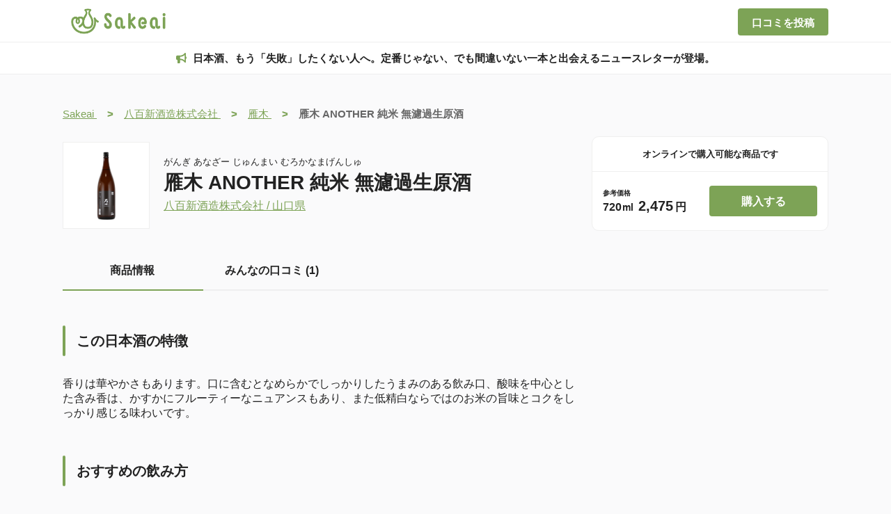

--- FILE ---
content_type: text/html;charset=UTF-8
request_url: https://www.sakeai.com/sake/20238
body_size: 17626
content:
<!DOCTYPE html>
<html lang="ja" data-n-head="%7B%22lang%22:%7B%22ssr%22:%22ja%22%7D%7D">
  <head >
    <title>雁木 ANOTHER 純米 無濾過生原酒の特徴やおすすめの飲み方を紹介！ | 日本酒ならSakeai（サケアイ）</title><meta data-n-head="ssr" charset="utf-8"><meta data-n-head="ssr" name="viewport" content="width=device-width, initial-scale=1"><meta data-n-head="ssr" name="google-site-verification" content="F0QwaHMveirTsxbBTc_YOkXMei1qnEpDtaIcbeYNWR0"><meta data-n-head="ssr" data-hid="keywords" name="keywords" content="日本酒,にほんしゅ,開拓,記録,AI,おすすめ,sakeai,Sakeai,サケアイ"><meta data-n-head="ssr" data-hid="og:site_name" property="og:site_name" content="Sakeai（サケアイ）"><meta data-n-head="ssr" data-hid="og:type" property="og:type" content="website"><meta data-n-head="ssr" data-hid="og:url" property="og:url" content="https://sakeai.com"><meta data-n-head="ssr" name="twitter:card" content="summary"><meta data-n-head="ssr" name="twitter:site" content="@Sakeai_official"><meta data-n-head="ssr" data-hid="description" name="description" content=" 日本酒「雁木 ANOTHER 純米 無濾過生原酒（がんぎ あなざー じゅんまい むろかなまげんしゅ）」の魅力的な要素や最適な楽しみ方について解説！お好きな料理とのペアリングのヒントもお楽しみください！日本酒の登録数業界No.1の口コミサービス「Sakeai」で自分にあった日本酒を見つけよう！"><meta data-n-head="ssr" data-hid="og:title" property="og:title" content="雁木 ANOTHER 純米 無濾過生原酒の特徴やおすすめの飲み方を紹介！ | 日本酒ならSakeai（サケアイ）"><meta data-n-head="ssr" data-hid="og:description" property="og:description" content=" 日本酒「雁木 ANOTHER 純米 無濾過生原酒（がんぎ あなざー じゅんまい むろかなまげんしゅ）」の魅力的な要素や最適な楽しみ方について解説！お好きな料理とのペアリングのヒントもお楽しみください！日本酒の登録数業界No.1の口コミサービス「Sakeai」で自分にあった日本酒を見つけよう！"><meta data-n-head="ssr" data-hid="og:image" property="og:image" content="https://img.sakeai.com/sakeai-data/sake_image/contain/300/300/20238.png"><meta data-n-head="ssr" name="twitter:image" content="https://img.sakeai.com/sakeai-data/sake_image/contain/300/300/20238.png"><link data-n-head="ssr" rel="icon" type="image/x-icon" href="/favicon.png"><link data-n-head="ssr" rel="apple-touch-icon" type="image/x-icon" href="/favicon.jpg"><link data-n-head="ssr" rel="canonical" href="https://sakeai.com//sake/20238"><script data-n-head="ssr">{
  "@context" : "http://schema.org",
  "@type" : "WebSite",
  "name" : "サケアイ",
  "url" : "https://www.sakeai.com/"
}</script><script data-n-head="ssr" src="https://www.googletagmanager.com/gtag/js?id=G-STT7X1MEV5" async></script><link rel="modulepreload" as="script" crossorigin href="/_nuxt/012aa3b.js"><link rel="modulepreload" as="script" crossorigin href="/_nuxt/632e859.js"><link rel="modulepreload" as="script" crossorigin href="/_nuxt/849c35f.js"><link rel="modulepreload" as="script" crossorigin href="/_nuxt/cd15c3c.js"><link rel="modulepreload" as="script" crossorigin href="/_nuxt/f1d0324.js"><link rel="modulepreload" as="script" crossorigin href="/_nuxt/661c978.js"><link rel="modulepreload" as="script" crossorigin href="/_nuxt/5fe425f.js"><link rel="modulepreload" as="script" crossorigin href="/_nuxt/003e404.js"><link rel="modulepreload" as="script" crossorigin href="/_nuxt/83c0325.js"><link rel="prefetch" as="script" crossorigin href="/_nuxt/06155db.js"><link rel="prefetch" as="script" crossorigin href="/_nuxt/0685293.js"><link rel="prefetch" as="script" crossorigin href="/_nuxt/070d29d.js"><link rel="prefetch" as="script" crossorigin href="/_nuxt/0751a9b.js"><link rel="prefetch" as="script" crossorigin href="/_nuxt/0770002.js"><link rel="prefetch" as="script" crossorigin href="/_nuxt/07788fe.js"><link rel="prefetch" as="script" crossorigin href="/_nuxt/079f2bf.js"><link rel="prefetch" as="script" crossorigin href="/_nuxt/0849ea3.js"><link rel="prefetch" as="script" crossorigin href="/_nuxt/0dec93b.js"><link rel="prefetch" as="script" crossorigin href="/_nuxt/106873f.js"><link rel="prefetch" as="script" crossorigin href="/_nuxt/1132826.js"><link rel="prefetch" as="script" crossorigin href="/_nuxt/12a6020.js"><link rel="prefetch" as="script" crossorigin href="/_nuxt/13c9b92.js"><link rel="prefetch" as="script" crossorigin href="/_nuxt/146cf81.js"><link rel="prefetch" as="script" crossorigin href="/_nuxt/1808644.js"><link rel="prefetch" as="script" crossorigin href="/_nuxt/1938c06.js"><link rel="prefetch" as="script" crossorigin href="/_nuxt/1af70f3.js"><link rel="prefetch" as="script" crossorigin href="/_nuxt/1c76d6b.js"><link rel="prefetch" as="script" crossorigin href="/_nuxt/1caa07b.js"><link rel="prefetch" as="script" crossorigin href="/_nuxt/202ba65.js"><link rel="prefetch" as="script" crossorigin href="/_nuxt/2137783.js"><link rel="prefetch" as="script" crossorigin href="/_nuxt/2326749.js"><link rel="prefetch" as="script" crossorigin href="/_nuxt/24f25a0.js"><link rel="prefetch" as="script" crossorigin href="/_nuxt/259eeb1.js"><link rel="prefetch" as="script" crossorigin href="/_nuxt/25c8963.js"><link rel="prefetch" as="script" crossorigin href="/_nuxt/26fa096.js"><link rel="prefetch" as="script" crossorigin href="/_nuxt/27c981a.js"><link rel="prefetch" as="script" crossorigin href="/_nuxt/2b2f90e.js"><link rel="prefetch" as="script" crossorigin href="/_nuxt/2c68581.js"><link rel="prefetch" as="script" crossorigin href="/_nuxt/2cf81b8.js"><link rel="prefetch" as="script" crossorigin href="/_nuxt/2d5e63f.js"><link rel="prefetch" as="script" crossorigin href="/_nuxt/2f9bd92.js"><link rel="prefetch" as="script" crossorigin href="/_nuxt/306387c.js"><link rel="prefetch" as="script" crossorigin href="/_nuxt/3179c51.js"><link rel="prefetch" as="script" crossorigin href="/_nuxt/3196dc4.js"><link rel="prefetch" as="script" crossorigin href="/_nuxt/3358fc2.js"><link rel="prefetch" as="script" crossorigin href="/_nuxt/33ebf5b.js"><link rel="prefetch" as="script" crossorigin href="/_nuxt/350d6d0.js"><link rel="prefetch" as="script" crossorigin href="/_nuxt/356f008.js"><link rel="prefetch" as="script" crossorigin href="/_nuxt/365d554.js"><link rel="prefetch" as="script" crossorigin href="/_nuxt/37055d8.js"><link rel="prefetch" as="script" crossorigin href="/_nuxt/37af12a.js"><link rel="prefetch" as="script" crossorigin href="/_nuxt/37b5c0d.js"><link rel="prefetch" as="script" crossorigin href="/_nuxt/37d24d3.js"><link rel="prefetch" as="script" crossorigin href="/_nuxt/386891e.js"><link rel="prefetch" as="script" crossorigin href="/_nuxt/38821ee.js"><link rel="prefetch" as="script" crossorigin href="/_nuxt/39b73db.js"><link rel="prefetch" as="script" crossorigin href="/_nuxt/3fc214a.js"><link rel="prefetch" as="script" crossorigin href="/_nuxt/4212502.js"><link rel="prefetch" as="script" crossorigin href="/_nuxt/45aac3d.js"><link rel="prefetch" as="script" crossorigin href="/_nuxt/470a48f.js"><link rel="prefetch" as="script" crossorigin href="/_nuxt/4867f65.js"><link rel="prefetch" as="script" crossorigin href="/_nuxt/49a24f0.js"><link rel="prefetch" as="script" crossorigin href="/_nuxt/4bbe071.js"><link rel="prefetch" as="script" crossorigin href="/_nuxt/4be6bb0.js"><link rel="prefetch" as="script" crossorigin href="/_nuxt/4cc1e58.js"><link rel="prefetch" as="script" crossorigin href="/_nuxt/4d0c2bf.js"><link rel="prefetch" as="script" crossorigin href="/_nuxt/4f7269b.js"><link rel="prefetch" as="script" crossorigin href="/_nuxt/4fe8593.js"><link rel="prefetch" as="script" crossorigin href="/_nuxt/508cef8.js"><link rel="prefetch" as="script" crossorigin href="/_nuxt/51b495a.js"><link rel="prefetch" as="script" crossorigin href="/_nuxt/53501f5.js"><link rel="prefetch" as="script" crossorigin href="/_nuxt/597ce8b.js"><link rel="prefetch" as="script" crossorigin href="/_nuxt/5dbbcfe.js"><link rel="prefetch" as="script" crossorigin href="/_nuxt/657eae9.js"><link rel="prefetch" as="script" crossorigin href="/_nuxt/681ad25.js"><link rel="prefetch" as="script" crossorigin href="/_nuxt/69434f1.js"><link rel="prefetch" as="script" crossorigin href="/_nuxt/6998f48.js"><link rel="prefetch" as="script" crossorigin href="/_nuxt/6a4aa6e.js"><link rel="prefetch" as="script" crossorigin href="/_nuxt/6bf148c.js"><link rel="prefetch" as="script" crossorigin href="/_nuxt/6db6047.js"><link rel="prefetch" as="script" crossorigin href="/_nuxt/6fdef83.js"><link rel="prefetch" as="script" crossorigin href="/_nuxt/6fe5143.js"><link rel="prefetch" as="script" crossorigin href="/_nuxt/718f52d.js"><link rel="prefetch" as="script" crossorigin href="/_nuxt/742656b.js"><link rel="prefetch" as="script" crossorigin href="/_nuxt/7494cf1.js"><link rel="prefetch" as="script" crossorigin href="/_nuxt/76c5756.js"><link rel="prefetch" as="script" crossorigin href="/_nuxt/78624e0.js"><link rel="prefetch" as="script" crossorigin href="/_nuxt/79f2467.js"><link rel="prefetch" as="script" crossorigin href="/_nuxt/7a0a181.js"><link rel="prefetch" as="script" crossorigin href="/_nuxt/7ca075f.js"><link rel="prefetch" as="script" crossorigin href="/_nuxt/7ddb834.js"><link rel="prefetch" as="script" crossorigin href="/_nuxt/7fb460b.js"><link rel="prefetch" as="script" crossorigin href="/_nuxt/8065eea.js"><link rel="prefetch" as="script" crossorigin href="/_nuxt/8068857.js"><link rel="prefetch" as="script" crossorigin href="/_nuxt/80cc392.js"><link rel="prefetch" as="script" crossorigin href="/_nuxt/840b725.js"><link rel="prefetch" as="script" crossorigin href="/_nuxt/86314df.js"><link rel="prefetch" as="script" crossorigin href="/_nuxt/883c1dc.js"><link rel="prefetch" as="script" crossorigin href="/_nuxt/88532c0.js"><link rel="prefetch" as="script" crossorigin href="/_nuxt/8858845.js"><link rel="prefetch" as="script" crossorigin href="/_nuxt/89c59c1.js"><link rel="prefetch" as="script" crossorigin href="/_nuxt/8a53f9a.js"><link rel="prefetch" as="script" crossorigin href="/_nuxt/8ac132b.js"><link rel="prefetch" as="script" crossorigin href="/_nuxt/8c1b0cc.js"><link rel="prefetch" as="script" crossorigin href="/_nuxt/8d1b7fd.js"><link rel="prefetch" as="script" crossorigin href="/_nuxt/8e56fca.js"><link rel="prefetch" as="script" crossorigin href="/_nuxt/8e83fc2.js"><link rel="prefetch" as="script" crossorigin href="/_nuxt/91c41dc.js"><link rel="prefetch" as="script" crossorigin href="/_nuxt/92c6af1.js"><link rel="prefetch" as="script" crossorigin href="/_nuxt/92fa726.js"><link rel="prefetch" as="script" crossorigin href="/_nuxt/938961a.js"><link rel="prefetch" as="script" crossorigin href="/_nuxt/9625c3b.js"><link rel="prefetch" as="script" crossorigin href="/_nuxt/980876e.js"><link rel="prefetch" as="script" crossorigin href="/_nuxt/9b2799f.js"><link rel="prefetch" as="script" crossorigin href="/_nuxt/9d02fed.js"><link rel="prefetch" as="script" crossorigin href="/_nuxt/9ddd925.js"><link rel="prefetch" as="script" crossorigin href="/_nuxt/9f4afe3.js"><link rel="prefetch" as="script" crossorigin href="/_nuxt/9f72fba.js"><link rel="prefetch" as="script" crossorigin href="/_nuxt/9f73a0f.js"><link rel="prefetch" as="script" crossorigin href="/_nuxt/a01d4e2.js"><link rel="prefetch" as="script" crossorigin href="/_nuxt/a149e2d.js"><link rel="prefetch" as="script" crossorigin href="/_nuxt/a336f79.js"><link rel="prefetch" as="script" crossorigin href="/_nuxt/a5b05da.js"><link rel="prefetch" as="script" crossorigin href="/_nuxt/a880ca0.js"><link rel="prefetch" as="script" crossorigin href="/_nuxt/a91598d.js"><link rel="prefetch" as="script" crossorigin href="/_nuxt/a9df5ed.js"><link rel="prefetch" as="script" crossorigin href="/_nuxt/ab077aa.js"><link rel="prefetch" as="script" crossorigin href="/_nuxt/ab510a7.js"><link rel="prefetch" as="script" crossorigin href="/_nuxt/ad1da36.js"><link rel="prefetch" as="script" crossorigin href="/_nuxt/ae4cc00.js"><link rel="prefetch" as="script" crossorigin href="/_nuxt/aff6915.js"><link rel="prefetch" as="script" crossorigin href="/_nuxt/b078a0b.js"><link rel="prefetch" as="script" crossorigin href="/_nuxt/b22d3c6.js"><link rel="prefetch" as="script" crossorigin href="/_nuxt/b75e6af.js"><link rel="prefetch" as="script" crossorigin href="/_nuxt/b77a1cb.js"><link rel="prefetch" as="script" crossorigin href="/_nuxt/b9073a6.js"><link rel="prefetch" as="script" crossorigin href="/_nuxt/ba93eab.js"><link rel="prefetch" as="script" crossorigin href="/_nuxt/bb7c5e0.js"><link rel="prefetch" as="script" crossorigin href="/_nuxt/bd3c6d1.js"><link rel="prefetch" as="script" crossorigin href="/_nuxt/bf6dfc1.js"><link rel="prefetch" as="script" crossorigin href="/_nuxt/bfa1cf5.js"><link rel="prefetch" as="script" crossorigin href="/_nuxt/c061076.js"><link rel="prefetch" as="script" crossorigin href="/_nuxt/c4bb0ad.js"><link rel="prefetch" as="script" crossorigin href="/_nuxt/c8bfdbc.js"><link rel="prefetch" as="script" crossorigin href="/_nuxt/ca4b87e.js"><link rel="prefetch" as="script" crossorigin href="/_nuxt/caf1af0.js"><link rel="prefetch" as="script" crossorigin href="/_nuxt/cb368e4.js"><link rel="prefetch" as="script" crossorigin href="/_nuxt/ccbed5f.js"><link rel="prefetch" as="script" crossorigin href="/_nuxt/ccfdd42.js"><link rel="prefetch" as="script" crossorigin href="/_nuxt/ce27bf2.js"><link rel="prefetch" as="script" crossorigin href="/_nuxt/ce710ec.js"><link rel="prefetch" as="script" crossorigin href="/_nuxt/cf303d6.js"><link rel="prefetch" as="script" crossorigin href="/_nuxt/d178131.js"><link rel="prefetch" as="script" crossorigin href="/_nuxt/d1e91ca.js"><link rel="prefetch" as="script" crossorigin href="/_nuxt/d2db30e.js"><link rel="prefetch" as="script" crossorigin href="/_nuxt/d33e492.js"><link rel="prefetch" as="script" crossorigin href="/_nuxt/d5059ff.js"><link rel="prefetch" as="script" crossorigin href="/_nuxt/d74e356.js"><link rel="prefetch" as="script" crossorigin href="/_nuxt/d90f298.js"><link rel="prefetch" as="script" crossorigin href="/_nuxt/dab3eaa.js"><link rel="prefetch" as="script" crossorigin href="/_nuxt/dc60736.js"><link rel="prefetch" as="script" crossorigin href="/_nuxt/dcc4da5.js"><link rel="prefetch" as="script" crossorigin href="/_nuxt/e57d66a.js"><link rel="prefetch" as="script" crossorigin href="/_nuxt/e5f18da.js"><link rel="prefetch" as="script" crossorigin href="/_nuxt/e6d5352.js"><link rel="prefetch" as="script" crossorigin href="/_nuxt/e6d86fa.js"><link rel="prefetch" as="script" crossorigin href="/_nuxt/e70396f.js"><link rel="prefetch" as="script" crossorigin href="/_nuxt/e77cb20.js"><link rel="prefetch" as="script" crossorigin href="/_nuxt/e82053c.js"><link rel="prefetch" as="script" crossorigin href="/_nuxt/eb42322.js"><link rel="prefetch" as="script" crossorigin href="/_nuxt/f22cff7.js"><link rel="prefetch" as="script" crossorigin href="/_nuxt/f3191a9.js"><link rel="prefetch" as="script" crossorigin href="/_nuxt/f498220.js"><link rel="prefetch" as="script" crossorigin href="/_nuxt/f5c4d0b.js"><link rel="prefetch" as="script" crossorigin href="/_nuxt/f658c7d.js"><link rel="prefetch" as="script" crossorigin href="/_nuxt/f72694f.js"><link rel="prefetch" as="script" crossorigin href="/_nuxt/f7d70fb.js"><link rel="prefetch" as="script" crossorigin href="/_nuxt/fb05aeb.js"><link rel="prefetch" as="script" crossorigin href="/_nuxt/fef7259.js"><link rel="prefetch" as="script" crossorigin href="/_nuxt/ff4dc06.js"><link rel="prefetch" as="script" crossorigin href="/_nuxt/fffb432.js"><link rel="prefetch" as="image" type="image/png" href="/_nuxt/img/sakeai_logo_clear.5e40623.png"><link rel="prefetch" as="image" type="image/png" href="/_nuxt/img/apple-button.b6ad372.png"><link rel="prefetch" as="image" type="image/png" href="/_nuxt/img/google-button.731292e.png"><link rel="prefetch" as="image" type="image/jpeg" href="/_nuxt/img/to_app_banner.f13a37d.jpg"><link rel="prefetch" as="image" type="image/svg+xml" href="/_nuxt/img/twitter_icon.08a15b5.svg"><link rel="prefetch" as="image" type="image/png" href="/_nuxt/img/map_pin.5be1d28.png"><style data-vue-ssr-id="37eadfbe:0,07eb2ef4:0 a8d4cea6:0,04f65c41:0,0cb58469:0,39355948:0,1731fa22:0,3464cbfe:0,3d7eb9ee:0,618df8ce:0,0d4ba516:0,861985f0:0,9e451856:0,032ab6b2:0,560f94c4:0,c759e7a6:0,63b688ae:0,6cbfc6c0:0,ebae3394:0,5e3cecec:0,57bba8ac:0">.svg-inline--fa,svg:not(:root).svg-inline--fa{overflow:visible}.svg-inline--fa{display:inline-block;font-size:inherit;height:1em;vertical-align:-.125em}.svg-inline--fa.fa-lg{vertical-align:-.225em}.svg-inline--fa.fa-w-1{width:.0625em}.svg-inline--fa.fa-w-2{width:.125em}.svg-inline--fa.fa-w-3{width:.1875em}.svg-inline--fa.fa-w-4{width:.25em}.svg-inline--fa.fa-w-5{width:.3125em}.svg-inline--fa.fa-w-6{width:.375em}.svg-inline--fa.fa-w-7{width:.4375em}.svg-inline--fa.fa-w-8{width:.5em}.svg-inline--fa.fa-w-9{width:.5625em}.svg-inline--fa.fa-w-10{width:.625em}.svg-inline--fa.fa-w-11{width:.6875em}.svg-inline--fa.fa-w-12{width:.75em}.svg-inline--fa.fa-w-13{width:.8125em}.svg-inline--fa.fa-w-14{width:.875em}.svg-inline--fa.fa-w-15{width:.9375em}.svg-inline--fa.fa-w-16{width:1em}.svg-inline--fa.fa-w-17{width:1.0625em}.svg-inline--fa.fa-w-18{width:1.125em}.svg-inline--fa.fa-w-19{width:1.1875em}.svg-inline--fa.fa-w-20{width:1.25em}.svg-inline--fa.fa-pull-left{margin-right:.3em;width:auto}.svg-inline--fa.fa-pull-right{margin-left:.3em;width:auto}.svg-inline--fa.fa-border{height:1.5em}.svg-inline--fa.fa-li{width:2em}.svg-inline--fa.fa-fw{width:1.25em}.fa-layers svg.svg-inline--fa{bottom:0;left:0;margin:auto;position:absolute;right:0;top:0}.fa-layers{display:inline-block;height:1em;position:relative;text-align:center;vertical-align:-.125em;width:1em}.fa-layers svg.svg-inline--fa{transform-origin:center center}.fa-layers-counter,.fa-layers-text{display:inline-block;position:absolute;text-align:center}.fa-layers-text{left:50%;top:50%;transform:translate(-50%,-50%);transform-origin:center center}.fa-layers-counter{background-color:#ff253a;border-radius:1em;box-sizing:border-box;color:#fff;height:1.5em;line-height:1;max-width:5em;min-width:1.5em;overflow:hidden;padding:.25em;right:0;text-overflow:ellipsis;top:0;transform:scale(.25);transform-origin:top right}.fa-layers-bottom-right{bottom:0;right:0;top:auto;transform:scale(.25);transform-origin:bottom right}.fa-layers-bottom-left{bottom:0;left:0;right:auto;top:auto;transform:scale(.25);transform-origin:bottom left}.fa-layers-top-right{right:0;top:0;transform:scale(.25);transform-origin:top right}.fa-layers-top-left{left:0;right:auto;top:0;transform:scale(.25);transform-origin:top left}.fa-lg{font-size:1.33333em;line-height:.75em;vertical-align:-.0667em}.fa-xs{font-size:.75em}.fa-sm{font-size:.875em}.fa-1x{font-size:1em}.fa-2x{font-size:2em}.fa-3x{font-size:3em}.fa-4x{font-size:4em}.fa-5x{font-size:5em}.fa-6x{font-size:6em}.fa-7x{font-size:7em}.fa-8x{font-size:8em}.fa-9x{font-size:9em}.fa-10x{font-size:10em}.fa-fw{text-align:center;width:1.25em}.fa-ul{list-style-type:none;margin-left:2.5em;padding-left:0}.fa-ul>li{position:relative}.fa-li{left:-2em;line-height:inherit;position:absolute;text-align:center;width:2em}.fa-border{border:.08em solid #eee;border-radius:.1em;padding:.2em .25em .15em}.fa-pull-left{float:left}.fa-pull-right{float:right}.fa.fa-pull-left,.fab.fa-pull-left,.fal.fa-pull-left,.far.fa-pull-left,.fas.fa-pull-left{margin-right:.3em}.fa.fa-pull-right,.fab.fa-pull-right,.fal.fa-pull-right,.far.fa-pull-right,.fas.fa-pull-right{margin-left:.3em}.fa-spin{animation:fa-spin 2s linear infinite}.fa-pulse{animation:fa-spin 1s steps(8) infinite}@keyframes fa-spin{0%{transform:rotate(0deg)}to{transform:rotate(1turn)}}.fa-rotate-90{-ms-filter:"progid:DXImageTransform.Microsoft.BasicImage(rotation=1)";transform:rotate(90deg)}.fa-rotate-180{-ms-filter:"progid:DXImageTransform.Microsoft.BasicImage(rotation=2)";transform:rotate(180deg)}.fa-rotate-270{-ms-filter:"progid:DXImageTransform.Microsoft.BasicImage(rotation=3)";transform:rotate(270deg)}.fa-flip-horizontal{-ms-filter:"progid:DXImageTransform.Microsoft.BasicImage(rotation=0, mirror=1)";transform:scaleX(-1)}.fa-flip-vertical{transform:scaleY(-1)}.fa-flip-both,.fa-flip-horizontal.fa-flip-vertical,.fa-flip-vertical{-ms-filter:"progid:DXImageTransform.Microsoft.BasicImage(rotation=2, mirror=1)"}.fa-flip-both,.fa-flip-horizontal.fa-flip-vertical{transform:scale(-1)}:root .fa-flip-both,:root .fa-flip-horizontal,:root .fa-flip-vertical,:root .fa-rotate-180,:root .fa-rotate-270,:root .fa-rotate-90{filter:none}.fa-stack{display:inline-block;height:2em;position:relative;width:2.5em}.fa-stack-1x,.fa-stack-2x{bottom:0;left:0;margin:auto;position:absolute;right:0;top:0}.svg-inline--fa.fa-stack-1x{height:1em;width:1.25em}.svg-inline--fa.fa-stack-2x{height:2em;width:2.5em}.fa-inverse{color:#fff}.sr-only{border:0;clip:rect(0,0,0,0);height:1px;margin:-1px;overflow:hidden;padding:0;position:absolute;width:1px}.sr-only-focusable:active,.sr-only-focusable:focus{clip:auto;height:auto;margin:0;overflow:visible;position:static;width:auto}.svg-inline--fa .fa-primary{fill:currentColor;fill:var(--fa-primary-color,currentColor);opacity:1;opacity:var(--fa-primary-opacity,1)}.svg-inline--fa .fa-secondary{fill:currentColor;fill:var(--fa-secondary-color,currentColor)}.svg-inline--fa .fa-secondary,.svg-inline--fa.fa-swap-opacity .fa-primary{opacity:.4;opacity:var(--fa-secondary-opacity,.4)}.svg-inline--fa.fa-swap-opacity .fa-secondary{opacity:1;opacity:var(--fa-primary-opacity,1)}.svg-inline--fa mask .fa-primary,.svg-inline--fa mask .fa-secondary{fill:#000}.fad.fa-inverse{color:#fff}
body{background-color:#fafafb;display:flex;flex-direction:column;margin:0}.main-content{padding-top:105px}.pc-section-title{color:#222;font-family:"Avenir","Helvetica Neue","Helvetica","Arial","ヒラギノ角ゴ Pro W3","Hiragino Kaku Gothic Pro","メイリオ","Meiryo","游ゴシック","Yu Gothic","ＭＳ Ｐゴシック",sans-serif;font-size:20px;font-weight:700;line-height:44px;margin-bottom:20px;padding-left:20px;position:relative}.pc-section-title:before{background:#7da356;border-radius:2px;content:"";display:block;height:44px;left:0;position:absolute;top:calc(50% - 22px);width:4px}.sp-section-title{color:#222;font-family:"Avenir","Helvetica Neue","Helvetica","Arial","ヒラギノ角ゴ Pro W3","Hiragino Kaku Gothic Pro","メイリオ","Meiryo","游ゴシック","Yu Gothic","ＭＳ Ｐゴシック",sans-serif;font-size:18px;font-weight:700;line-height:34px;padding-left:20px;position:relative}.sp-section-title:before{background:#7da356;border-radius:2px;content:"";display:block;height:34px;left:0;position:absolute;top:calc(50% - 17px);width:4px}.sp-section-title-long{color:#222;font-family:"Avenir","Helvetica Neue","Helvetica","Arial","ヒラギノ角ゴ Pro W3","Hiragino Kaku Gothic Pro","メイリオ","Meiryo","游ゴシック","Yu Gothic","ＭＳ Ｐゴシック",sans-serif;font-size:18px;font-weight:700;padding-left:20px;position:relative}.sp-section-title-long:before{background:#7da356;border-radius:2px;content:"";display:block;height:58px;left:0;position:absolute;top:calc(50% - 29px);width:4px}.sp-top-section-title{color:#222;font-family:"Avenir","Helvetica Neue","Helvetica","Arial","ヒラギノ角ゴ Pro W3","Hiragino Kaku Gothic Pro","メイリオ","Meiryo","游ゴシック","Yu Gothic","ＭＳ Ｐゴシック",sans-serif;font-size:18px;font-weight:700;line-height:38px;padding-left:18px;position:relative}.sp-top-section-title:before{background:#7da356;border-radius:2px;content:"";display:block;height:38px;left:0;position:absolute;top:calc(50% - 19px);width:4px}.modal-body{overflow-y:hidden;position:fixed;width:100%}.hidden-scroll-bar{-ms-overflow-style:none;scrollbar-width:none}.hidden-scroll-bar::-webkit-scrollbar{display:none}.button-normal{background:#7da356;border:none;border-radius:4px;color:#fff;text-align:center;-webkit-text-decoration:none;text-decoration:none;transition:.5s}.button-normal.pc:hover{background:#638244}.button-light{background:#fff;border:2px solid #efefef;border-radius:4px;color:#222;text-align:center;-webkit-text-decoration:none;text-decoration:none;transition:.5s}.button-light.pc:hover{border-color:#7da356}.arrow-link-item a{color:#222;font-family:"Avenir","Helvetica Neue","Helvetica","Arial","ヒラギノ角ゴ Pro W3","Hiragino Kaku Gothic Pro","メイリオ","Meiryo","游ゴシック","Yu Gothic","ＭＳ Ｐゴシック",sans-serif;font-size:16px;font-weight:400;padding-left:20px;position:relative;-webkit-text-decoration:none;text-decoration:none;transition:.5s}.arrow-link-item a:before{border-right:.15em solid #7da356;border-top:.15em solid #7da356;content:"";height:8px;left:-5px;position:absolute;top:calc(50% - 5px);transform:rotate(45deg);transition:.5s;width:8px}.arrow-link-item a:hover{color:#7da356}.arrow-link-item a:hover:before{left:-2px}.arrow-link-item-sp a{color:#222;font-family:"Avenir","Helvetica Neue","Helvetica","Arial","ヒラギノ角ゴ Pro W3","Hiragino Kaku Gothic Pro","メイリオ","Meiryo","游ゴシック","Yu Gothic","ＭＳ Ｐゴシック",sans-serif;font-size:15px;font-weight:400;padding-left:20px;position:relative;-webkit-text-decoration:none;text-decoration:none;transition:.5s}.arrow-link-item-sp a:before{border-right:.15em solid #7da356;border-top:.15em solid #7da356;content:"";height:8px;left:-5px;position:absolute;top:calc(50% - 5px);transform:rotate(45deg);transition:.5s;width:8px}.nuxt-progress{background-color:#000;height:2px;left:0;opacity:1;position:fixed;right:0;top:0;transition:width .1s,opacity .4s;width:0;z-index:999999}.nuxt-progress.nuxt-progress-notransition{transition:none}.nuxt-progress-failed{background-color:red}
.header[data-v-6e0bdd7e]{background-color:#fff;border:1px #eee;border-bottom:1px solid #eee;height:60px;position:fixed;width:100%;z-index:100}.header .header-content[data-v-6e0bdd7e]{margin:auto;max-width:1100px}.header .header-content .logo-link[data-v-6e0bdd7e]{float:left}.header .header-content .logo-link .logo[data-v-6e0bdd7e]{margin:5px}.header .header-content .review-button[data-v-6e0bdd7e]{float:right;font-family:"Avenir","Helvetica Neue","Helvetica","Arial","ヒラギノ角ゴ Pro W3","Hiragino Kaku Gothic Pro","メイリオ","Meiryo","游ゴシック","Yu Gothic","ＭＳ Ｐゴシック",sans-serif;font-size:15px;font-weight:700;height:39px;line-height:39px;margin:12px 0;width:130px}
.modal__overlay[data-v-e5a702c2]{align-items:center;background:rgba(0,0,0,.8);display:flex;height:100%;justify-content:center;left:0;position:fixed;top:0;width:100%;z-index:100}.modal__overlay .close-button[data-v-e5a702c2]{border-radius:50%;font-size:30px;font-weight:100;height:74px;left:calc(50% + 220px);position:absolute;text-align:center;top:calc(50% - 245px);width:74px;z-index:200;z-index:300}.modal__overlay .close-button[data-v-e5a702c2]:hover{background-color:hsla(0,0%,100%,.1)}.modal__overlay .close-button .x-left[data-v-e5a702c2]{margin-left:5px;margin-top:35px;transform:rotate(45deg);z-index:200}.modal__overlay .close-button .x-right[data-v-e5a702c2]{margin-left:5px;margin-top:-16px;transform:rotate(-45deg);z-index:200}.modal__overlay .close-button .close-text[data-v-e5a702c2]{color:#fff;font-family:"Avenir","Helvetica Neue","Helvetica","Arial","ヒラギノ角ゴ Pro W3","Hiragino Kaku Gothic Pro","メイリオ","Meiryo","游ゴシック","Yu Gothic","ＭＳ Ｐゴシック",sans-serif;font-size:14px;font-weight:700;margin-left:-3px;margin-top:-5px;padding:30px 0 0 6px}.modal__window[data-v-e5a702c2]{background-color:#fff;height:470px;overflow:hidden;position:relative;width:400px}.modal__content[data-v-e5a702c2]{height:100%;width:100%}.modal__content .to-app-banner[data-v-e5a702c2]{-o-object-fit:contain;object-fit:contain;width:100%}.modal__content .app-button[data-v-e5a702c2]{position:relative}.modal__content .app-button .apple-button[data-v-e5a702c2]{cursor:pointer;height:65px;left:35px;position:absolute;top:10px;width:auto}.modal__content .app-button .google-button[data-v-e5a702c2]{cursor:pointer;height:65px;left:205px;position:absolute;top:10px;width:auto}.modal-enter-active[data-v-e5a702c2],.modal-leave-active[data-v-e5a702c2]{transition:opacity .4s}.modal-enter-active .close-button[data-v-e5a702c2],.modal-enter-active .modal__window[data-v-e5a702c2],.modal-leave-active .close-button[data-v-e5a702c2],.modal-leave-active .modal__window[data-v-e5a702c2]{transition:opacity .4s,transform .4s}.modal-leave-active[data-v-e5a702c2]{transition:opacity .6s ease .4s}.modal-enter[data-v-e5a702c2],.modal-leave-to[data-v-e5a702c2]{opacity:0}.modal-enter .close-button[data-v-e5a702c2],.modal-enter .modal__window[data-v-e5a702c2],.modal-leave-to .close-button[data-v-e5a702c2],.modal-leave-to .modal__window[data-v-e5a702c2]{opacity:0;transform:translateY(-20px)}
.ad[data-v-44c8cd44]{background-color:#fff;border:1px #eee;border-bottom:1px solid #eee;height:45px;margin-top:61px;position:fixed;width:100%;z-index:100}.ad .ad-link[data-v-44c8cd44]{color:#222;display:block;font-family:"Avenir","Helvetica Neue","Helvetica","Arial","ヒラギノ角ゴ Pro W3","Hiragino Kaku Gothic Pro","メイリオ","Meiryo","游ゴシック","Yu Gothic","ＭＳ Ｐゴシック",sans-serif;font-size:15px;font-weight:700;height:100%;line-height:45px;overflow:hidden;text-align:center;-webkit-text-decoration:none;text-decoration:none;width:100%}.ad .ad-link .bullhorn[data-v-44c8cd44]{color:#7da356;margin-right:5px}
.sake-pc[data-v-92a23eba]{margin:0 auto;width:1100px}.sake-pc .top-content[data-v-92a23eba]{display:flex}.sake-pc .top-content .sake-top-aria[data-v-92a23eba]{width:740px}.sake-pc .top-content .online-shops-aria[data-v-92a23eba]{margin-left:20px;width:340px}.sake-pc .tab-group[data-v-92a23eba]{margin-bottom:32px}.sake-pc .tab-group .tabs[data-v-92a23eba]{border-bottom:2px solid #efefef;display:flex;margin:0;padding:0 0 16px;width:100%}.sake-pc .tab-group .tabs .tab[data-v-92a23eba]{color:#222;cursor:pointer;font-family:"Avenir","Helvetica Neue","Helvetica","Arial","ヒラギノ角ゴ Pro W3","Hiragino Kaku Gothic Pro","メイリオ","Meiryo","游ゴシック","Yu Gothic","ＭＳ Ｐゴシック",sans-serif;font-size:16px;font-weight:700;list-style:none;text-align:center;width:200px}.sake-pc .tab-group .sake-underline[data-v-92a23eba]{margin-top:-2px}
.breadcrumb-trail[data-v-1ca1379c]{display:flex;margin-top:50px}.breadcrumb-trail .link[data-v-1ca1379c]{color:#7da356;font-family:"Avenir","Helvetica Neue","Helvetica","Arial","ヒラギノ角ゴ Pro W3","Hiragino Kaku Gothic Pro","メイリオ","Meiryo","游ゴシック","Yu Gothic","ＭＳ Ｐゴシック",sans-serif;font-size:15px;font-weight:400;text-decoration-color:#7da356}.breadcrumb-trail .link[data-v-1ca1379c]:hover{-webkit-text-decoration:none;text-decoration:none}.breadcrumb-trail .arrow[data-v-1ca1379c]{color:#7da356;margin:0 15px}.breadcrumb-trail .arrow[data-v-1ca1379c],.breadcrumb-trail .this-page[data-v-1ca1379c]{font-family:"Avenir","Helvetica Neue","Helvetica","Arial","ヒラギノ角ゴ Pro W3","Hiragino Kaku Gothic Pro","メイリオ","Meiryo","游ゴシック","Yu Gothic","ＭＳ Ｐゴシック",sans-serif;font-size:15px;font-weight:700}.breadcrumb-trail .this-page[data-v-1ca1379c]{color:#666}
.sake-abstract[data-v-81e9eb14]{display:flex;margin:30px 0 50px}.sake-abstract .sake-img[data-v-81e9eb14]{background-color:#fff;border:1px solid #efefef;height:123px;width:123px}.sake-abstract .sake-img img[data-v-81e9eb14]{height:100px;margin:12px 0;-o-object-fit:contain;object-fit:contain;width:100%}.sake-abstract .sake-info[data-v-81e9eb14]{margin:22px 0 22px 20px}.sake-abstract .sake-info .sake-name-kana[data-v-81e9eb14]{font-size:13px}.sake-abstract .sake-info .sake-name[data-v-81e9eb14],.sake-abstract .sake-info .sake-name-kana[data-v-81e9eb14]{color:#222;font-family:"Avenir","Helvetica Neue","Helvetica","Arial","ヒラギノ角ゴ Pro W3","Hiragino Kaku Gothic Pro","メイリオ","Meiryo","游ゴシック","Yu Gothic","ＭＳ Ｐゴシック",sans-serif;line-height:1;margin:0 0 10px}.sake-abstract .sake-info .sake-name[data-v-81e9eb14]{font-size:28px;font-weight:700}.sake-abstract .sake-info .vender-name[data-v-81e9eb14]{color:#7da356;font-family:"Avenir","Helvetica Neue","Helvetica","Arial","ヒラギノ角ゴ Pro W3","Hiragino Kaku Gothic Pro","メイリオ","Meiryo","游ゴシック","Yu Gothic","ＭＳ Ｐゴシック",sans-serif;font-size:16px;font-weight:400;line-height:1;text-decoration-color:#7da356}.sake-abstract .sake-info .vender-name[data-v-81e9eb14]:hover{-webkit-text-decoration:none;text-decoration:none}
.online-shops-preview[data-v-30906730]{background-color:#fff;border:1px solid #efefef;border-radius:10px;height:134px;margin:91px 0 46px;width:338px}.online-shops-preview .online-shops-preview-title[data-v-30906730]{border-bottom:1px solid #efefef;color:#222;font-family:"Avenir","Helvetica Neue","Helvetica","Arial","ヒラギノ角ゴ Pro W3","Hiragino Kaku Gothic Pro","メイリオ","Meiryo","游ゴシック","Yu Gothic","ＭＳ Ｐゴシック",sans-serif;font-size:13px;font-weight:700;height:49px;line-height:49px;text-align:center;width:100%}.online-shops-preview .online-shops-preview-content[data-v-30906730]{display:flex;margin:20px 15px}.online-shops-preview .online-shops-preview-content .place-aria[data-v-30906730]{margin-top:4px;width:153px}.online-shops-preview .online-shops-preview-content .place-aria .place-title[data-v-30906730]{font-size:10px}.online-shops-preview .online-shops-preview-content .place-aria .place-content[data-v-30906730],.online-shops-preview .online-shops-preview-content .place-aria .place-title[data-v-30906730]{color:#222;font-family:"Avenir","Helvetica Neue","Helvetica","Arial","ヒラギノ角ゴ Pro W3","Hiragino Kaku Gothic Pro","メイリオ","Meiryo","游ゴシック","Yu Gothic","ＭＳ Ｐゴシック",sans-serif;font-weight:700}.online-shops-preview .online-shops-preview-content .place-aria .place-content .volume .value[data-v-30906730]{font-size:16px}.online-shops-preview .online-shops-preview-content .place-aria .place-content .volume .unit[data-v-30906730]{font-size:14px;margin-left:-3px}.online-shops-preview .online-shops-preview-content .place-aria .place-content .place[data-v-30906730]{margin-left:3px}.online-shops-preview .online-shops-preview-content .place-aria .place-content .place .value[data-v-30906730]{font-size:20px}.online-shops-preview .online-shops-preview-content .place-aria .place-content .place .unit[data-v-30906730]{font-size:16px;margin-left:-3px}.online-shops-preview .online-shops-preview-content .buy-button[data-v-30906730]{height:44px;line-height:44px;width:155px}.online-shops-preview .online-shops-preview-content .buy-button button[data-v-30906730]{cursor:pointer;font-family:"Avenir","Helvetica Neue","Helvetica","Arial","ヒラギノ角ゴ Pro W3","Hiragino Kaku Gothic Pro","メイリオ","Meiryo","游ゴシック","Yu Gothic","ＭＳ Ｐゴシック",sans-serif;font-size:16px;font-weight:700;height:44px;line-height:44px;width:155px}.online-shop-modal .modal-main-content[data-v-30906730]{height:calc(100% - 100px);margin:0 40px;overflow-y:scroll;width:calc(100% - 80px)}.online-shop-modal .modal-main-content .modal-title[data-v-30906730]{color:#222;font-family:"Avenir","Helvetica Neue","Helvetica","Arial","ヒラギノ角ゴ Pro W3","Hiragino Kaku Gothic Pro","メイリオ","Meiryo","游ゴシック","Yu Gothic","ＭＳ Ｐゴシック",sans-serif;font-size:24px;font-weight:700;margin:50px 0;text-align:center}.online-shop-modal .modal-main-content .volume-aria[data-v-30906730]{margin-bottom:50px}.online-shop-modal .modal-main-content .volume-aria .volume[data-v-30906730]{background-color:#efefef;color:#222;font-family:"Avenir","Helvetica Neue","Helvetica","Arial","ヒラギノ角ゴ Pro W3","Hiragino Kaku Gothic Pro","メイリオ","Meiryo","游ゴシック","Yu Gothic","ＭＳ Ｐゴシック",sans-serif;font-size:14px;font-weight:700;height:30px;line-height:30px;padding-left:10px;width:100%}.online-shop-modal .modal-main-content .volume-aria .online-shop[data-v-30906730]{border-bottom:1px solid #efefef;padding:25px 0}.online-shop-modal .modal-main-content .volume-aria .online-shop a[data-v-30906730]{color:#222;display:flex;-webkit-text-decoration:none;text-decoration:none}.online-shop-modal .modal-main-content .volume-aria .online-shop a[data-v-30906730]:hover{color:#7da356}.online-shop-modal .modal-main-content .volume-aria .online-shop a .left-content[data-v-30906730]{width:calc(100% - 200px)}.online-shop-modal .modal-main-content .volume-aria .online-shop a .left-content .sake-name[data-v-30906730]{font-family:"Avenir","Helvetica Neue","Helvetica","Arial","ヒラギノ角ゴ Pro W3","Hiragino Kaku Gothic Pro","メイリオ","Meiryo","游ゴシック","Yu Gothic","ＭＳ Ｐゴシック",sans-serif;font-size:16px;font-weight:700;margin-bottom:5px}.online-shop-modal .modal-main-content .volume-aria .online-shop a .left-content .shop-name[data-v-30906730]{font-family:"Avenir","Helvetica Neue","Helvetica","Arial","ヒラギノ角ゴ Pro W3","Hiragino Kaku Gothic Pro","メイリオ","Meiryo","游ゴシック","Yu Gothic","ＭＳ Ｐゴシック",sans-serif;font-size:14px;font-weight:400}.online-shop-modal .modal-main-content .volume-aria .online-shop a .right-content[data-v-30906730]{line-height:50px;text-align:right;width:200px}.online-shop-modal .modal-main-content .volume-aria .online-shop a .right-content .price[data-v-30906730]{font-family:"Avenir","Helvetica Neue","Helvetica","Arial","ヒラギノ角ゴ Pro W3","Hiragino Kaku Gothic Pro","メイリオ","Meiryo","游ゴシック","Yu Gothic","ＭＳ Ｐゴシック",sans-serif;font-size:20px;font-weight:700}.online-shop-modal .modal-main-content .volume-aria .online-shop a .right-content .unit[data-v-30906730]{font-family:"Avenir","Helvetica Neue","Helvetica","Arial","ヒラギノ角ゴ Pro W3","Hiragino Kaku Gothic Pro","メイリオ","Meiryo","游ゴシック","Yu Gothic","ＭＳ Ｐゴシック",sans-serif;font-size:16px;font-weight:700}.online-shop-modal .modal-main-content .volume-aria .online-shop a .right-content .link[data-v-30906730]{margin:0 15px}.online-shop-modal .modal-main-content .volume-aria .online-shop a .right-content .link .up-right-from-square[data-v-30906730]{color:#7da356;height:1em;vertical-align:-.1em}.online-shop-modal .modal-button-content[data-v-30906730]{height:60px;margin:20px 40px;width:calc(100% - 80px)}.online-shop-modal .modal-button-content button[data-v-30906730]{font-family:"Avenir","Helvetica Neue","Helvetica","Arial","ヒラギノ角ゴ Pro W3","Hiragino Kaku Gothic Pro","メイリオ","Meiryo","游ゴシック","Yu Gothic","ＭＳ Ｐゴシック",sans-serif;font-size:18px;font-weight:700;height:60px;line-height:60px;width:100%}
.modal__overlay[data-v-a5c22e8e]{align-items:center;background:rgba(0,0,0,.8);display:flex;height:100%;justify-content:center;left:0;position:fixed;top:0;width:100%;z-index:100}.modal__overlay .close-button[data-v-a5c22e8e]{border-radius:50%;font-size:30px;font-weight:100;height:74px;left:calc(50% + 465px);position:absolute;text-align:center;top:calc(10% - 10px);width:74px;z-index:200;z-index:300}.modal__overlay .close-button[data-v-a5c22e8e]:hover{background-color:hsla(0,0%,100%,.1)}.modal__overlay .close-button .x-left[data-v-a5c22e8e]{margin-left:5px;margin-top:35px;transform:rotate(45deg);z-index:200}.modal__overlay .close-button .x-right[data-v-a5c22e8e]{margin-left:5px;margin-top:-16px;transform:rotate(-45deg);z-index:200}.modal__overlay .close-button .close-text[data-v-a5c22e8e]{color:#fff;font-family:"Avenir","Helvetica Neue","Helvetica","Arial","ヒラギノ角ゴ Pro W3","Hiragino Kaku Gothic Pro","メイリオ","Meiryo","游ゴシック","Yu Gothic","ＭＳ Ｐゴシック",sans-serif;font-size:14px;font-weight:700;margin-left:-3px;margin-top:-5px;padding:30px 0 0 6px}.modal__window[data-v-a5c22e8e]{background-color:#fff;height:80%;overflow:hidden;position:relative;width:900px}.modal__content[data-v-a5c22e8e]{height:100%;width:100%}.modal-enter-active[data-v-a5c22e8e],.modal-leave-active[data-v-a5c22e8e]{transition:opacity .4s}.modal-enter-active .close-button[data-v-a5c22e8e],.modal-enter-active .modal__window[data-v-a5c22e8e],.modal-leave-active .close-button[data-v-a5c22e8e],.modal-leave-active .modal__window[data-v-a5c22e8e]{transition:opacity .4s,transform .4s}.modal-leave-active[data-v-a5c22e8e]{transition:opacity .6s ease .4s}.modal-enter[data-v-a5c22e8e],.modal-leave-to[data-v-a5c22e8e]{opacity:0}.modal-enter .close-button[data-v-a5c22e8e],.modal-enter .modal__window[data-v-a5c22e8e],.modal-leave-to .close-button[data-v-a5c22e8e],.modal-leave-to .modal__window[data-v-a5c22e8e]{opacity:0;transform:translateY(-20px)}
.sake-info-pc[data-v-4879d992]{display:flex;margin-left:auto;margin-right:auto;margin-top:50px;width:1100px}.sake-info-pc .left-content[data-v-4879d992]{width:740px}.sake-info-pc .right-content[data-v-4879d992]{margin-left:20px;width:340px}
.feature-pc[data-v-0dfd4e9f]{margin-bottom:50px}.feature-pc .title[data-v-0dfd4e9f]{margin:0 0 30px}.feature-pc .feature[data-v-0dfd4e9f]{color:#222;font-family:"Avenir","Helvetica Neue","Helvetica","Arial","ヒラギノ角ゴ Pro W3","Hiragino Kaku Gothic Pro","メイリオ","Meiryo","游ゴシック","Yu Gothic","ＭＳ Ｐゴシック",sans-serif;font-size:16px;font-weight:400}
.how-to-drink-pc[data-v-10039277]{margin-bottom:50px}.how-to-drink-pc .title[data-v-10039277]{margin:0 0 15px}.how-to-drink-pc .row[data-v-10039277]{border-bottom:1px solid #efefef;color:#222;display:flex;font-family:"Avenir","Helvetica Neue","Helvetica","Arial","ヒラギノ角ゴ Pro W3","Hiragino Kaku Gothic Pro","メイリオ","Meiryo","游ゴシック","Yu Gothic","ＭＳ Ｐゴシック",sans-serif;font-size:16px;font-weight:400;padding:20px 0}.how-to-drink-pc .row .key[data-v-10039277]{margin:auto 0;width:250px}.how-to-drink-pc .row .value[data-v-10039277]{width:490px}
.basic-info-pc[data-v-402431b3]{margin-bottom:50px}.basic-info-pc .title[data-v-402431b3]{margin:0 0 15px}.basic-info-pc .row[data-v-402431b3]{border-bottom:1px solid #efefef;color:#222;display:flex;font-family:"Avenir","Helvetica Neue","Helvetica","Arial","ヒラギノ角ゴ Pro W3","Hiragino Kaku Gothic Pro","メイリオ","Meiryo","游ゴシック","Yu Gothic","ＭＳ Ｐゴシック",sans-serif;font-size:16px;font-weight:400;padding:20px 0}.basic-info-pc .row .key[data-v-402431b3]{margin:auto 0;width:250px}.basic-info-pc .row .value[data-v-402431b3]{width:490px}
.brand-sakes-pc[data-v-07a22bd2]{margin-bottom:50px}.brand-sakes-pc .title[data-v-07a22bd2]{margin:0 0 30px}.brand-sakes-pc .brand-sakes[data-v-07a22bd2]{display:flex;flex-wrap:wrap}.brand-sakes-pc .brand-sakes .brand-sake[data-v-07a22bd2]{margin-bottom:20px;width:230px}.brand-sakes-pc .brand-sakes .brand-sake[data-v-07a22bd2]:not(:nth-child(3n)){margin-right:20px}.brand-sakes-pc .brand-sakes-link[data-v-07a22bd2]{-webkit-text-decoration:none;text-decoration:none}.brand-sakes-pc .brand-sakes-link .more-button[data-v-07a22bd2]{cursor:pointer;font-family:"Avenir","Helvetica Neue","Helvetica","Arial","ヒラギノ角ゴ Pro W3","Hiragino Kaku Gothic Pro","メイリオ","Meiryo","游ゴシック","Yu Gothic","ＭＳ Ｐゴシック",sans-serif;font-size:16px;font-weight:700;height:44px;line-height:44px;margin:0 210px;width:300px}
a[data-v-2fd77236]{-webkit-text-decoration:none;text-decoration:none}.sake-preview[data-v-2fd77236]{background-color:#fff;border-radius:10px;box-shadow:0 0 10px hsla(210,8%,62%,.2);height:269px;overflow:hidden;transition:.5s;width:100%}.sake-preview[data-v-2fd77236]:hover{box-shadow:0 0 20px hsla(210,8%,62%,.4)}.sake-preview[data-v-2fd77236]:nth-child(2n){margin-left:30px}.sake-preview .sake-image[data-v-2fd77236]{border-bottom:1px solid #efefef;height:131px;padding:16px 0}.sake-preview .sake-image img[data-v-2fd77236]{height:100%;margin:auto;-o-object-fit:contain;object-fit:contain;width:100%}.sake-preview .sake-info[data-v-2fd77236]{height:32px;margin:15px}.sake-preview .sake-info .sake-name[data-v-2fd77236]{font-size:14px;font-weight:700;line-height:15px;margin-bottom:2px}.sake-preview .sake-info .sake-name[data-v-2fd77236],.sake-preview .sake-info .vender-info[data-v-2fd77236]{color:#222;font-family:"Avenir","Helvetica Neue","Helvetica","Arial","ヒラギノ角ゴ Pro W3","Hiragino Kaku Gothic Pro","メイリオ","Meiryo","游ゴシック","Yu Gothic","ＭＳ Ｐゴシック",sans-serif;overflow:hidden;text-overflow:ellipsis;white-space:nowrap}.sake-preview .sake-info .vender-info[data-v-2fd77236]{font-size:12px;font-weight:400}.sake-preview .sake-genre-parent[data-v-2fd77236]{padding:0 15px}.sake-preview .sake-genre-parent .sake-genre[data-v-2fd77236]{align-items:center;border:1px solid #7da356;border-radius:2rem;color:#7da356;display:flex;font-family:"Avenir","Helvetica Neue","Helvetica","Arial","ヒラギノ角ゴ Pro W3","Hiragino Kaku Gothic Pro","メイリオ","Meiryo","游ゴシック","Yu Gothic","ＭＳ Ｐゴシック",sans-serif;font-size:.75rem;font-weight:700;height:1.75rem;justify-content:center;margin:auto;width:100%}
.recommend-sakes-pc[data-v-2c3be0ca]{margin-bottom:50px}.recommend-sakes-pc .title[data-v-2c3be0ca]{margin:0 0 30px}.recommend-sakes-pc .recommend-sakes[data-v-2c3be0ca]{display:flex;flex-wrap:wrap}.recommend-sakes-pc .recommend-sakes .recommend-sake[data-v-2c3be0ca]{margin-bottom:20px;width:230px}.recommend-sakes-pc .recommend-sakes .recommend-sake[data-v-2c3be0ca]:not(:nth-child(3n)){margin-right:20px}.recommend-sakes-pc .more-button[data-v-2c3be0ca]{cursor:pointer;font-family:"Avenir","Helvetica Neue","Helvetica","Arial","ヒラギノ角ゴ Pro W3","Hiragino Kaku Gothic Pro","メイリオ","Meiryo","游ゴシック","Yu Gothic","ＭＳ Ｐゴシック",sans-serif;font-size:16px;font-weight:700;height:44px;line-height:44px;margin:0 210px;width:300px}
.shops-pc[data-v-1b4ade64]{margin-bottom:50px}.shops-pc .title[data-v-1b4ade64]{margin:0 0 15px}.shops-pc .shops .shop[data-v-1b4ade64]{border-bottom:1px solid #efefef;padding:25px 0}.shops-pc .shops .shop a[data-v-1b4ade64]{display:flex;position:relative;-webkit-text-decoration:none;text-decoration:none;width:calc(100% - 30px)}.shops-pc .shops .shop a[data-v-1b4ade64]:after{border-right:.1em solid #7da356;border-top:.1em solid #7da356;content:"";height:8px;position:absolute;right:-15px;top:calc(50% - 8px);transform:rotate(45deg);transition:.5s;width:8px}.shops-pc .shops .shop a:hover .shop-image img[data-v-1b4ade64]{opacity:.5}.shops-pc .shops .shop a:hover .shop-info[data-v-1b4ade64]{color:#7da356}.shops-pc .shops .shop a[data-v-1b4ade64]:hover:after{right:-20px}.shops-pc .shops .shop a .shop-image[data-v-1b4ade64]{margin-right:20px}.shops-pc .shops .shop a .shop-image img[data-v-1b4ade64]{height:80px;-o-object-fit:contain;object-fit:contain}.shops-pc .shops .shop a .shop-info[data-v-1b4ade64]{color:#222;font-family:"Avenir","Helvetica Neue","Helvetica","Arial","ヒラギノ角ゴ Pro W3","Hiragino Kaku Gothic Pro","メイリオ","Meiryo","游ゴシック","Yu Gothic","ＭＳ Ｐゴシック",sans-serif;margin:auto 0}.shops-pc .shops .shop a .shop-info .shop-name[data-v-1b4ade64]{font-size:16px;font-weight:700}.shops-pc .shops .shop a .shop-info .shop-address[data-v-1b4ade64]{font-size:14px;font-weight:400}.shops-pc .shop-not-found[data-v-1b4ade64]{color:#222;font-weight:400;margin-top:25px}.shops-pc .more-button[data-v-1b4ade64],.shops-pc .shop-not-found[data-v-1b4ade64]{font-family:"Avenir","Helvetica Neue","Helvetica","Arial","ヒラギノ角ゴ Pro W3","Hiragino Kaku Gothic Pro","メイリオ","Meiryo","游ゴシック","Yu Gothic","ＭＳ Ｐゴシック",sans-serif;font-size:16px}.shops-pc .more-button[data-v-1b4ade64]{cursor:pointer;font-weight:700;height:44px;line-height:44px;margin:30px 210px 0;width:300px}
.vender-info-pc[data-v-054c2388]{margin-bottom:100px}.vender-info-pc .title[data-v-054c2388]{margin:0 0 15px}.vender-info-pc .vender-info[data-v-054c2388]{margin-bottom:30px}.vender-info-pc .vender-info .row[data-v-054c2388]{border-bottom:1px solid #efefef;color:#222;display:flex;font-family:"Avenir","Helvetica Neue","Helvetica","Arial","ヒラギノ角ゴ Pro W3","Hiragino Kaku Gothic Pro","メイリオ","Meiryo","游ゴシック","Yu Gothic","ＭＳ Ｐゴシック",sans-serif;font-size:16px;font-weight:400;padding:20px 0}.vender-info-pc .vender-info .row .key[data-v-054c2388]{margin:auto 0;width:150px}.vender-info-pc .vender-info .row .value[data-v-054c2388]{width:590px}
.footer[data-v-22e9da18]{background-color:#fafafb;border:4px #7da356;border-top-style:solid;height:148px;margin-top:auto;width:100%}.footer .footer-content[data-v-22e9da18]{height:96px;margin:auto;width:1100px}.footer .footer-content .footer-left-content[data-v-22e9da18]{display:flex;float:left}.footer .footer-content .footer-left-content .logo[data-v-22e9da18]{display:block;height:auto;margin:20px 15px 20px 0;width:150px}.footer .footer-content .footer-left-content .catch-copy[data-v-22e9da18]{color:#222;font-family:"Avenir","Helvetica Neue","Helvetica","Arial","ヒラギノ角ゴ Pro W3","Hiragino Kaku Gothic Pro","メイリオ","Meiryo","游ゴシック","Yu Gothic","ＭＳ Ｐゴシック",sans-serif;font-size:11px;font-weight:700;margin:33px 0}.footer .footer-content .footer-left-content .line[data-v-22e9da18]{background-color:#efefef;height:24px;margin:34px 15px;width:1px}.footer .footer-content .footer-left-content .twitter-icon[data-v-22e9da18]{margin:38px 0}.footer .footer-content .footer-right-content[data-v-22e9da18]{float:right}.footer .footer-content .footer-right-content .links[data-v-22e9da18]{display:flex;justify-content:center}.footer .footer-content .footer-right-content .links .link[data-v-22e9da18]{line-height:96px;margin:0 10px}.footer .footer-content .footer-right-content .links .link a[data-v-22e9da18]{color:#222;font-family:"Avenir","Helvetica Neue","Helvetica","Arial","ヒラギノ角ゴ Pro W3","Hiragino Kaku Gothic Pro","メイリオ","Meiryo","游ゴシック","Yu Gothic","ＭＳ Ｐゴシック",sans-serif;font-size:12px;font-weight:400;-webkit-text-decoration:none;text-decoration:none;transition:.5s}.footer .footer-content .footer-right-content .links .link a[data-v-22e9da18]:hover{color:#7da356}.footer .copy-right[data-v-22e9da18]{border-top:1px solid #efefef;height:51px}.footer .copy-right .content[data-v-22e9da18]{color:#666;font-family:"Avenir","Helvetica Neue","Helvetica","Arial","ヒラギノ角ゴ Pro W3","Hiragino Kaku Gothic Pro","メイリオ","Meiryo","游ゴシック","Yu Gothic","ＭＳ Ｐゴシック",sans-serif;font-size:10px;font-weight:400;line-height:51px;margin:auto;text-align:center;width:1100px}</style>
  </head>
  <body >
    <div data-server-rendered="true" id="__nuxt"><!----><div id="__layout"><div><div class="header" data-v-6e0bdd7e><div class="header-content" data-v-6e0bdd7e><a href="/" class="logo-link nuxt-link-active" data-v-6e0bdd7e><img alt="Sakeai Logo" contain="" src="/_nuxt/img/sakeai_logo_clear.5e40623.png" width="150" class="logo" data-v-6e0bdd7e></a> <button class="review-button button-normal pc" data-v-6e0bdd7e>
      口コミを投稿
    </button> <div class="modal__overlay" style="display:none;" data-v-e5a702c2 data-v-e5a702c2 data-v-6e0bdd7e><div class="modal__window" data-v-e5a702c2><div class="modal__content" data-v-e5a702c2><img src="/_nuxt/img/to_app_banner.f13a37d.jpg" class="to-app-banner" data-v-e5a702c2> <div class="app-button" data-v-e5a702c2><img src="/_nuxt/img/apple-button.b6ad372.png" class="apple-button" data-v-e5a702c2> <img src="/_nuxt/img/google-button.731292e.png" class="google-button" data-v-e5a702c2></div></div></div> <div class="close-button" data-v-e5a702c2><hr width="63px" size="2" color="#FFFFFF" align="left" class="x-left" data-v-e5a702c2> <hr width="63px" size="2" color="#FFFFFF" align="left" class="x-right" data-v-e5a702c2> <div class="close-text" data-v-e5a702c2>閉 じ る</div></div></div></div></div> <div class="ad" data-v-44c8cd44><a href="https://sakeai-newsletter.vercel.app" target="_blank" class="ad-link" data-v-44c8cd44><svg aria-hidden="true" focusable="false" data-prefix="fas" data-icon="bullhorn" role="img" xmlns="http://www.w3.org/2000/svg" viewBox="0 0 512 512" class="bullhorn svg-inline--fa fa-bullhorn fa-w-16" data-v-44c8cd44 data-v-44c8cd44><path fill="currentColor" d="M480 32c0-12.9-7.8-24.6-19.8-29.6s-25.7-2.2-34.9 6.9L381.7 53c-48 48-113.1 75-181 75l-8.7 0-32 0-96 0c-35.3 0-64 28.7-64 64l0 96c0 35.3 28.7 64 64 64l0 128c0 17.7 14.3 32 32 32l64 0c17.7 0 32-14.3 32-32l0-128 8.7 0c67.9 0 133 27 181 75l43.6 43.6c9.2 9.2 22.9 11.9 34.9 6.9s19.8-16.6 19.8-29.6l0-147.6c18.6-8.8 32-32.5 32-60.4s-13.4-51.6-32-60.4L480 32zm-64 76.7L416 240l0 131.3C357.2 317.8 280.5 288 200.7 288l-8.7 0 0-96 8.7 0c79.8 0 156.5-29.8 215.3-83.3z" data-v-44c8cd44 data-v-44c8cd44></path></svg>
    日本酒、もう「失敗」したくない人へ。定番じゃない、でも間違いない一本と出会えるニュースレターが登場。
  </a></div> <div class="main-content"><div><div class="sake-pc" data-v-92a23eba><div class="top-content" data-v-92a23eba><div class="sake-top-aria" data-v-92a23eba><div class="breadcrumb-trail" data-v-1ca1379c data-v-92a23eba><div data-v-1ca1379c><a href="/" class="link nuxt-link-active" data-v-1ca1379c>
      Sakeai
    </a> <!----> <span class="arrow" data-v-1ca1379c> &gt; </span></div><div data-v-1ca1379c><a href="/vender/1277" class="link" data-v-1ca1379c>
      八百新酒造株式会社
    </a> <!----> <span class="arrow" data-v-1ca1379c> &gt; </span></div><div data-v-1ca1379c><a href="/brand/2836" class="link" data-v-1ca1379c>
      雁木
    </a> <!----> <span class="arrow" data-v-1ca1379c> &gt; </span></div><div data-v-1ca1379c><!----> <span class="this-page" data-v-1ca1379c>
      雁木 ANOTHER 純米 無濾過生原酒
    </span> <!----></div></div> <div class="sake-top-pc" data-v-81e9eb14 data-v-92a23eba><div class="sake-abstract" data-v-81e9eb14><div class="sake-img" data-v-81e9eb14><img src="https://sakeai-data.com/sake_image/20238.png" alt="日本酒 雁木 ANOTHER 純米 無濾過生原酒" data-v-81e9eb14></div> <div class="sake-info" data-v-81e9eb14><div class="sake-name-kana" data-v-81e9eb14>
        がんぎ あなざー じゅんまい むろかなまげんしゅ
      </div> <h1 class="sake-name" data-v-81e9eb14>
        雁木 ANOTHER 純米 無濾過生原酒
      </h1> <a href="/vender/1277" class="vender-name" data-v-81e9eb14>
        八百新酒造株式会社 / 山口県
      </a></div></div></div></div> <div class="online-shops-aria" data-v-92a23eba><div class="online-shops-pc" data-v-30906730 data-v-92a23eba><div class="online-shops-preview" data-v-30906730><div class="online-shops-preview-title" data-v-30906730>
      オンラインで購入可能な商品です
    </div> <div class="online-shops-preview-content" data-v-30906730><div class="place-aria" data-v-30906730><div class="place-title" data-v-30906730>参考価格</div> <div class="place-content" data-v-30906730><span class="volume" data-v-30906730><span class="value" data-v-30906730>
              720
            </span> <span class="unit" data-v-30906730> ml </span></span> <span class="place" data-v-30906730><span class="value" data-v-30906730>
              2,475
            </span> <span class="unit" data-v-30906730> 円 </span></span></div></div> <div class="buy-button" data-v-30906730><button class="button-normal pc" data-v-30906730>購入する</button></div></div></div> <div class="modal__overlay online-shop-modal" style="display:none;" data-v-a5c22e8e data-v-a5c22e8e data-v-30906730><div class="modal__window" data-v-a5c22e8e><div class="modal__content" data-v-a5c22e8e><div class="modal-main-content" data-v-30906730><div class="modal-title" data-v-30906730>販売中のオンラインショップ</div> <div class="volume-aria" data-v-30906730><div class="volume" data-v-30906730>720ml</div> <div class="online-shop" data-v-30906730><a href="https://uzj.jp/SHOP/GN0117.html" target="_blank" data-v-30906730><div class="left-content" data-v-30906730><div class="sake-name" data-v-30906730>
                雁木 ANOTHER 純米 無濾過生原酒 720
              </div> <div class="shop-name" data-v-30906730>
                たかま酒店 /
                大阪府
              </div></div> <div class="right-content" data-v-30906730><span class="price" data-v-30906730>
                2,475
              </span> <span class="unit" data-v-30906730> 円 </span> <span class="link" data-v-30906730><svg aria-hidden="true" focusable="false" data-prefix="fas" data-icon="up-right-from-square" role="img" xmlns="http://www.w3.org/2000/svg" viewBox="0 0 512 512" class="up-right-from-square svg-inline--fa fa-up-right-from-square fa-w-16" data-v-30906730><path fill="currentColor" d="M352 0c-12.9 0-24.6 7.8-29.6 19.8s-2.2 25.7 6.9 34.9L370.7 96 201.4 265.4c-12.5 12.5-12.5 32.8 0 45.3s32.8 12.5 45.3 0L416 141.3l41.4 41.4c9.2 9.2 22.9 11.9 34.9 6.9s19.8-16.6 19.8-29.6l0-128c0-17.7-14.3-32-32-32L352 0zM80 32C35.8 32 0 67.8 0 112L0 432c0 44.2 35.8 80 80 80l320 0c44.2 0 80-35.8 80-80l0-112c0-17.7-14.3-32-32-32s-32 14.3-32 32l0 112c0 8.8-7.2 16-16 16L80 448c-8.8 0-16-7.2-16-16l0-320c0-8.8 7.2-16 16-16l112 0c17.7 0 32-14.3 32-32s-14.3-32-32-32L80 32z" data-v-30906730></path></svg></span></div></a></div></div></div> <div class="modal-button-content" data-v-30906730><button class="close-button button-light pc" data-v-30906730>
        閉じる
      </button></div></div></div> <div class="close-button" data-v-a5c22e8e><hr width="63px" size="2" color="#FFFFFF" align="left" class="x-left" data-v-a5c22e8e> <hr width="63px" size="2" color="#FFFFFF" align="left" class="x-right" data-v-a5c22e8e> <div class="close-text" data-v-a5c22e8e>閉 じ る</div></div></div></div></div></div> <div class="tab-group" data-v-92a23eba><ul class="tabs" data-v-92a23eba><li class="tab tab-info" data-v-92a23eba>商品情報</li> <li class="tab tab-review" data-v-92a23eba>
        みんなの口コミ (1)
      </li></ul> <hr width="200" size="2" color="#7DA356" align="left" class="sake-underline" data-v-92a23eba></div> <div class="info-content" data-v-92a23eba><div class="sake-info-pc" data-v-4879d992 data-v-92a23eba><div class="left-content" data-v-4879d992><div class="feature-pc" data-v-0dfd4e9f data-v-4879d992><h2 class="title pc-section-title" data-v-0dfd4e9f>この日本酒の特徴</h2> <div class="feature" data-v-0dfd4e9f>
    香りは華やかさもあります。口に含むとなめらかでしっかりしたうまみのある飲み口、酸味を中心とした含み香は、かすかにフルーティーなニュアンスもあり、また低精白ならではのお米の旨味とコクをしっかり感じる味わいです。
  </div></div> <div class="how-to-drink-pc" data-v-10039277 data-v-4879d992><h2 class="title pc-section-title" data-v-10039277>おすすめの飲み方</h2> <div class="how-to-drink" data-v-10039277><div class="row" data-v-10039277><div class="key" data-v-10039277>最適な温度</div> <div class="value" data-v-10039277>
        10℃～15℃
      </div></div> <div class="row" data-v-10039277><div class="key" data-v-10039277>相性の良い料理</div> <div class="value" data-v-10039277>
        海鮮料理
      </div></div> <div class="row" data-v-10039277><div class="key" data-v-10039277>相性の良い料理ジャンル</div> <div class="value" data-v-10039277>
        魚系料理
      </div></div> <div class="row" data-v-10039277><div class="key" data-v-10039277>おすすめのグラス</div> <div class="value" data-v-10039277>
        ガラス製お椀型
      </div></div></div></div> <div class="basic-info-pc" data-v-402431b3 data-v-4879d992><h2 class="title pc-section-title" data-v-402431b3>基本情報</h2> <div class="basic-info" data-v-402431b3><div class="row" data-v-402431b3><div class="key" data-v-402431b3>原料米（麹米）</div> <div class="value" data-v-402431b3>
        非公開
      </div></div> <div class="row" data-v-402431b3><div class="key" data-v-402431b3>原料米（掛米）</div> <div class="value" data-v-402431b3>
        非公開
      </div></div> <div class="row" data-v-402431b3><div class="key" data-v-402431b3>精米歩合（麹米）</div> <div class="value" data-v-402431b3>
        80%
      </div></div> <div class="row" data-v-402431b3><div class="key" data-v-402431b3>精米歩合（掛米）</div> <div class="value" data-v-402431b3>
        80%
      </div></div> <div class="row" data-v-402431b3><div class="key" data-v-402431b3>酵母</div> <div class="value" data-v-402431b3>
        非公開
      </div></div> <div class="row" data-v-402431b3><div class="key" data-v-402431b3>日本酒度</div> <div class="value" data-v-402431b3>
        非公開
      </div></div> <div class="row" data-v-402431b3><div class="key" data-v-402431b3>酸度</div> <div class="value" data-v-402431b3>
        非公開
      </div></div> <div class="row" data-v-402431b3><div class="key" data-v-402431b3>アルコール度数</div> <div class="value" data-v-402431b3>
        17%
      </div></div> <div class="row" data-v-402431b3><div class="key" data-v-402431b3>アミノ酸度</div> <div class="value" data-v-402431b3>
        非公開
      </div></div></div></div> <div class="brand-sakes-pc" data-v-07a22bd2 data-v-4879d992><h2 class="title pc-section-title" data-v-07a22bd2>
    雁木の他の日本酒
  </h2> <div class="brand-sakes" data-v-07a22bd2><div class="brand-sake" data-v-07a22bd2><div class="sake-preview" data-v-2fd77236 data-v-07a22bd2><a href="/sake/20241" data-v-2fd77236><div class="sake-image" data-v-2fd77236><img src="https://img.sakeai.com/sakeai-data/sake_image/inside/150/150/20241.png" alt="雁木 おりがらみ 秋熟 純米吟醸 無濾過生原酒" data-v-2fd77236></div> <div class="sake-info" data-v-2fd77236><div class="sake-name" data-v-2fd77236>
        雁木 おりがらみ 秋熟 純米吟醸 無濾過生原酒
      </div> <div class="vender-info" data-v-2fd77236>
        八百新酒造株式会社（山口県）
      </div></div> <div class="sake-genre-parent" data-v-2fd77236><div class="sake-genre" data-v-2fd77236>
        純米吟醸酒
      </div></div></a></div></div><div class="brand-sake" data-v-07a22bd2><div class="sake-preview" data-v-2fd77236 data-v-07a22bd2><a href="/sake/22506" data-v-2fd77236><div class="sake-image" data-v-2fd77236><img src="https://img.sakeai.com/s3/sake_images/inside/150/150/22506.png" alt="雁木 夏辛口純米 無濾過" data-v-2fd77236></div> <div class="sake-info" data-v-2fd77236><div class="sake-name" data-v-2fd77236>
        雁木 夏辛口純米 無濾過
      </div> <div class="vender-info" data-v-2fd77236>
        八百新酒造株式会社（山口県）
      </div></div> <div class="sake-genre-parent" data-v-2fd77236><div class="sake-genre" data-v-2fd77236>
        純米酒
      </div></div></a></div></div><div class="brand-sake" data-v-07a22bd2><div class="sake-preview" data-v-2fd77236 data-v-07a22bd2><a href="/sake/20237" data-v-2fd77236><div class="sake-image" data-v-2fd77236><img src="https://img.sakeai.com/sakeai-data/sake_image/inside/150/150/20237.png" alt="雁木 純米大吟醸 感謝 手ぬぐい包み" data-v-2fd77236></div> <div class="sake-info" data-v-2fd77236><div class="sake-name" data-v-2fd77236>
        雁木 純米大吟醸 感謝 手ぬぐい包み
      </div> <div class="vender-info" data-v-2fd77236>
        八百新酒造株式会社（山口県）
      </div></div> <div class="sake-genre-parent" data-v-2fd77236><div class="sake-genre" data-v-2fd77236>
        純米大吟醸酒
      </div></div></a></div></div><div class="brand-sake" data-v-07a22bd2><div class="sake-preview" data-v-2fd77236 data-v-07a22bd2><a href="/sake/13821" data-v-2fd77236><div class="sake-image" data-v-2fd77236><img src="https://img.sakeai.com/sakeai-data/sake_image/inside/150/150/13821.png" alt="雁木 みずのわ 純米吟醸" data-v-2fd77236></div> <div class="sake-info" data-v-2fd77236><div class="sake-name" data-v-2fd77236>
        雁木 みずのわ 純米吟醸
      </div> <div class="vender-info" data-v-2fd77236>
        八百新酒造株式会社（山口県）
      </div></div> <div class="sake-genre-parent" data-v-2fd77236><div class="sake-genre" data-v-2fd77236>
        純米吟醸酒
      </div></div></a></div></div><div class="brand-sake" data-v-07a22bd2><div class="sake-preview" data-v-2fd77236 data-v-07a22bd2><a href="/sake/13817" data-v-2fd77236><div class="sake-image" data-v-2fd77236><img src="https://img.sakeai.com/sakeai-data/sake_image/inside/150/150/13817.png" alt="雁木 ノ壱 純米 無濾過生原酒" data-v-2fd77236></div> <div class="sake-info" data-v-2fd77236><div class="sake-name" data-v-2fd77236>
        雁木 ノ壱 純米 無濾過生原酒
      </div> <div class="vender-info" data-v-2fd77236>
        八百新酒造株式会社（山口県）
      </div></div> <div class="sake-genre-parent" data-v-2fd77236><div class="sake-genre" data-v-2fd77236>
        純米酒
      </div></div></a></div></div><div class="brand-sake" data-v-07a22bd2><div class="sake-preview" data-v-2fd77236 data-v-07a22bd2><a href="/sake/13819" data-v-2fd77236><div class="sake-image" data-v-2fd77236><img src="https://img.sakeai.com/sakeai-data/sake_image/inside/150/150/13819.png" alt="雁木 鶺鴒 純米大吟醸" data-v-2fd77236></div> <div class="sake-info" data-v-2fd77236><div class="sake-name" data-v-2fd77236>
        雁木 鶺鴒 純米大吟醸
      </div> <div class="vender-info" data-v-2fd77236>
        八百新酒造株式会社（山口県）
      </div></div> <div class="sake-genre-parent" data-v-2fd77236><div class="sake-genre" data-v-2fd77236>
        純米大吟醸酒
      </div></div></a></div></div></div> <a href="/brand/2836" class="brand-sakes-link" data-v-07a22bd2><div class="more-button button-normal pc" data-v-07a22bd2>
      雁木の日本酒一覧へ
    </div></a></div> <div class="recommend-sakes-pc" data-v-2c3be0ca data-v-4879d992><h2 class="title pc-section-title" data-v-2c3be0ca>
    この日本酒を好む人が高く評価している銘柄
  </h2> <div class="recommend-sakes" data-v-2c3be0ca><div class="recommend-sake" data-v-2c3be0ca><div class="sake-preview" data-v-2fd77236 data-v-2c3be0ca><a href="/sake/9568" data-v-2fd77236><div class="sake-image" data-v-2fd77236><img src="https://img.sakeai.com/sakeai-data/sake_image/inside/150/150/9568.png" alt="而今 特別純米 火入れ" data-v-2fd77236></div> <div class="sake-info" data-v-2fd77236><div class="sake-name" data-v-2fd77236>
        而今 特別純米 火入れ
      </div> <div class="vender-info" data-v-2fd77236>
        木屋正酒造合資会社（三重県）
      </div></div> <div class="sake-genre-parent" data-v-2fd77236><div class="sake-genre" data-v-2fd77236>
        特別純米酒
      </div></div></a></div></div><div class="recommend-sake" data-v-2c3be0ca><div class="sake-preview" data-v-2fd77236 data-v-2c3be0ca><a href="/sake/3028" data-v-2fd77236><div class="sake-image" data-v-2fd77236><img src="https://img.sakeai.com/sakeai-data/sake_image/inside/150/150/3028.png" alt="鳳凰美田 Black Phoenix 生酒" data-v-2fd77236></div> <div class="sake-info" data-v-2fd77236><div class="sake-name" data-v-2fd77236>
        鳳凰美田 Black Phoenix 生酒
      </div> <div class="vender-info" data-v-2fd77236>
        小林酒造株式会社（栃木県）
      </div></div> <div class="sake-genre-parent" data-v-2fd77236><div class="sake-genre" data-v-2fd77236>
        純米吟醸酒
      </div></div></a></div></div><div class="recommend-sake" data-v-2c3be0ca><div class="sake-preview" data-v-2fd77236 data-v-2c3be0ca><a href="/sake/14814" data-v-2fd77236><div class="sake-image" data-v-2fd77236><img src="https://img.sakeai.com/sakeai-data/sake_image/inside/150/150/14814.png" alt="鍋島 特別純米酒" data-v-2fd77236></div> <div class="sake-info" data-v-2fd77236><div class="sake-name" data-v-2fd77236>
        鍋島 特別純米酒
      </div> <div class="vender-info" data-v-2fd77236>
        富久千代酒造有限会社（佐賀県）
      </div></div> <div class="sake-genre-parent" data-v-2fd77236><div class="sake-genre" data-v-2fd77236>
        特別純米酒
      </div></div></a></div></div><div class="recommend-sake" data-v-2c3be0ca><div class="sake-preview" data-v-2fd77236 data-v-2c3be0ca><a href="/sake/16269" data-v-2fd77236><div class="sake-image" data-v-2fd77236><img src="https://img.sakeai.com/sakeai-data/sake_image/inside/150/150/16269.png" alt="鍋島 Summer Moon 吟醸酒" data-v-2fd77236></div> <div class="sake-info" data-v-2fd77236><div class="sake-name" data-v-2fd77236>
        鍋島 Summer Moon 吟醸酒
      </div> <div class="vender-info" data-v-2fd77236>
        富久千代酒造有限会社（佐賀県）
      </div></div> <div class="sake-genre-parent" data-v-2fd77236><div class="sake-genre" data-v-2fd77236>
        吟醸酒
      </div></div></a></div></div><div class="recommend-sake" data-v-2c3be0ca><div class="sake-preview" data-v-2fd77236 data-v-2c3be0ca><a href="/sake/16361" data-v-2fd77236><div class="sake-image" data-v-2fd77236><img src="https://img.sakeai.com/s3/sake_images/inside/150/150/16361.png" alt="町田酒造 純米吟醸55 山田錦 無濾過生酒" data-v-2fd77236></div> <div class="sake-info" data-v-2fd77236><div class="sake-name" data-v-2fd77236>
        町田酒造 純米吟醸55 山田錦 無濾過生酒
      </div> <div class="vender-info" data-v-2fd77236>
        株式会社町田酒造店（群馬県）
      </div></div> <div class="sake-genre-parent" data-v-2fd77236><div class="sake-genre" data-v-2fd77236>
        純米吟醸酒
      </div></div></a></div></div><div class="recommend-sake" data-v-2c3be0ca><div class="sake-preview" data-v-2fd77236 data-v-2c3be0ca><a href="/sake/15954" data-v-2fd77236><div class="sake-image" data-v-2fd77236><img src="https://img.sakeai.com/s3/sake_images/inside/150/150/15954.png" alt="楯野川 Shield 亀の尾" data-v-2fd77236></div> <div class="sake-info" data-v-2fd77236><div class="sake-name" data-v-2fd77236>
        楯野川 Shield 亀の尾
      </div> <div class="vender-info" data-v-2fd77236>
        楯の川酒造株式会社（山形県）
      </div></div> <div class="sake-genre-parent" data-v-2fd77236><div class="sake-genre" data-v-2fd77236>
        その他
      </div></div></a></div></div></div> <!----></div> <div class="shops-pc" data-v-1b4ade64 data-v-4879d992><h2 class="title pc-section-title" data-v-1b4ade64>取扱店舗</h2> <div class="shops" data-v-1b4ade64><div class="shop" data-v-1b4ade64><a href="/shop/1" data-v-1b4ade64><div class="shop-image" data-v-1b4ade64><img src="https://sakeai-data.com/shops-image/000001shop.jpg" alt="たかま酒店" data-v-1b4ade64></div> <div class="shop-info" data-v-1b4ade64><div class="shop-name" data-v-1b4ade64>
            たかま酒店
          </div> <div class="shop-address" data-v-1b4ade64>
            大阪府茨木市東福井１丁目９−２６
          </div></div></a></div></div> <!----></div> <div class="vender-info-pc" data-v-054c2388 data-v-4879d992><h2 class="title pc-section-title" data-v-054c2388>蔵元情報</h2> <div class="vender-info" data-v-054c2388><div class="row" data-v-054c2388><div class="key" data-v-054c2388>酒造名</div> <div class="value" data-v-054c2388>
        八百新酒造株式会社
      </div></div> <div class="row" data-v-054c2388><div class="key" data-v-054c2388>住所</div> <div class="value" data-v-054c2388>
        山口県岩国市今津町3-18-9
      </div></div></div></div></div> <div class="right-content" data-v-4879d992><!----></div></div></div></div></div></div> <div class="footer" data-v-22e9da18><div class="footer-content" data-v-22e9da18><div class="footer-left-content" data-v-22e9da18><a href="/" class="nuxt-link-active" data-v-22e9da18><img alt="Sakeai Logo" contain="" src="/_nuxt/img/sakeai_logo_clear.5e40623.png" width="150" class="logo" data-v-22e9da18></a> <div class="catch-copy" data-v-22e9da18>
        新たな日本酒に出会える<br data-v-22e9da18>
        口コミサービス「Sakeai」
      </div> <div class="line" data-v-22e9da18></div> <a href="https://twitter.com/Sakeai_official" target="_blank" data-v-22e9da18><img alt="twitter" contain src="/_nuxt/img/twitter_icon.08a15b5.svg" width="20" class="twitter-icon" data-v-22e9da18></a></div> <div class="footer-right-content" data-v-22e9da18><div class="links" data-v-22e9da18><div class="link" data-v-22e9da18><a href="https://sakeai.co.jp/company/" data-v-22e9da18>
            運営会社
          </a></div><div class="link" data-v-22e9da18><a href="/service-policy" data-v-22e9da18>
            利用規約
          </a></div><div class="link" data-v-22e9da18><a href="/privacy-policy" data-v-22e9da18>
            プライバシーポリシー
          </a></div><div class="link" data-v-22e9da18><a href="/guidelines" data-v-22e9da18>
            投稿ガイドライン
          </a></div><div class="link" data-v-22e9da18><a href="https://sakeai.co.jp/contact/" data-v-22e9da18>
            お問い合わせ
          </a></div></div></div></div> <div class="copy-right" data-v-22e9da18><div class="content" data-v-22e9da18>©︎ 2024 Sakeai Inc.</div></div></div></div></div></div><script>window.__NUXT__=(function(a,b,c,d,e,f,g,h,i,j,k,l,m,n,o,p,q,r,s,t,u,v,w,x,y,z,A,B,C,D,E,F,G,H,I,J,K,L,M,N,O,P,Q,R,S,T,U,V,W,X,Y,Z,_,$,aa,ab,ac,ad,ae,af,ag,ah,ai,aj,ak,al,am,an,ao,ap,aq,ar,as,at,au,av,aw,ax,ay,az,aA,aB,aC,aD,aE,aF,aG,aH,aI,aJ,aK,aL,aM,aN,aO,aP,aQ,aR,aS,aT,aU,aV,aW,aX,aY,aZ,a_,a$,ba,bb,bc){_.id=F;_.sid=J;_.name=G;_.name_kana="がんぎ あなざー じゅんまい むろかなまげんしゅ";_.thumbnail_url=K;_.sake_brand={id:f,sid:g,name:h,description:a,created_at:c,updated_at:c};_.sake_genre={id:n,sid:p,name:o,description:a,created_at:b,updated_at:b};_.vender={id:j,sid:k,name:l,prefecture:i,thumbnail_url:a,address:"山口県岩国市今津町3-18-9",tel:"0827-21-3185",hp:"http:\u002F\u002Fwww.yaoshin.co.jp\u002F",email:a,main_sake_brand:a,sake_brands:[{id:f,sid:g,name:h,description:a,created_at:c,updated_at:c}],is_partner:e,created_at:d,updated_at:d};_.campaign_shops=[{item_name:"雁木 ANOTHER 純米 無濾過生原酒 720ml",volume:$,shop_id:A,shop_name:T,shop_address:U,price:aa,url:ab}];_.shops=[{id:A,sid:"1",name:T,address:U,tel:"072-643-5107",thumbnail_url:"https:\u002F\u002Fsakeai-data.com\u002Fshops-image\u002F000001shop.jpg",shop_category_id:0,created_at:"2020-12-12T00:36:19.000+09:00",updated_at:"2021-01-19T01:43:15.000+09:00"}];_.reviews=[{id:ac,sid:ad,user:{id:ae,sid:L,name:af,description:M,screen_name:L,profile_image_url:ag,badges:[],is_mine:a,is_followed:a,share_text:N,web_link:N,created_at:O,updated_at:O},sake:{id:F,sid:J,name:G,thumbnail_url:K,sake_brand:{id:f,sid:g,name:h,description:a,created_at:c,updated_at:c},sake_genre:{id:n,sid:p,name:o,description:a,created_at:b,updated_at:b},vender:{id:j,sid:k,name:l,prefecture:i,created_at:d,updated_at:d},alcohol:q,kouzi:a,is_draft:e,created_at:v,updated_at:r},assessment:n,temperature:a,content:ah,is_draft:e,is_liked:a,is_want_drink:a,is_mine:a,like_users:[{id:ai,sid:aj,name:"やま",description:M,screen_name:"dacci",profile_image_url:ak,badges:[{id:al,name:"TOP USER",symbol:"top_user",url:"https:\u002F\u002Fwww.notion.so\u002Fsakeai\u002FTOP-USER-318b1beb6465403db71f31c5faf36482"}],is_mine:a,is_followed:a,share_text:am,web_link:am,created_at:an,updated_at:ao}],want_drink_users:[],image_urls:[],hashtags:[],share_text:ap,web_link:ap,published_at:C,created_at:C,updated_at:C}];_.alcohol=q;_.kouzi=a;_.kouzi_rate=aq;_.kake=a;_.kake_rate=aq;_.sake_param=a;_.acid=a;_.amino=a;_.yeast=a;_.pair_cuisine="海鮮料理";_.pair_cuisine_genre="魚系料理";_.best_temperatures="10℃～15℃";_.best_glass="ガラス製お椀型";_.explanation_from_vender="香りは華やかさもあります。口に含むとなめらかでしっかりしたうまみのある飲み口、酸味を中心とした含み香は、かすかにフルーティーなニュアンスもあり、また低精白ならではのお米の旨味とコクをしっかり感じる味わいです。";_.is_sale=ar;_.is_draft=e;_.is_wanted=a;_.created_at=v;_.updated_at=r;as[0]={item_name:G,volume:$,shop_id:A,shop_name:T,shop_address:U,price:aa,url:ab};at[0]={id:9568,sid:"518f6b2dae4576f6",name:"而今 特別純米 火入れ",thumbnail_url:"https:\u002F\u002Fsakeai-data.com\u002Fsake_image\u002F9568.png",sake_brand:{id:2100,sid:"aba61d6750206bc6",name:"而今",description:a,created_at:au,updated_at:au},sake_genre:{id:V,sid:av,name:W,description:a,created_at:b,updated_at:b},vender:{id:845,sid:"fXjzk9jc",name:"木屋正酒造合資会社",prefecture:aw,created_at:ax,updated_at:ax},alcohol:w,kouzi:"山田錦・五百万石",is_draft:e,created_at:"2020-11-06T18:44:12.000+09:00",updated_at:"2023-10-30T06:31:12.000+09:00"};at[1]={id:3028,sid:"de434d75d5c3092d",name:"鳳凰美田 Black Phoenix 生酒",thumbnail_url:"https:\u002F\u002Fsakeai-data.com\u002Fsake_image\u002F3028.png",sake_brand:{id:630,sid:"775cf811ab7d232f",name:"鳳凰美田",description:a,created_at:ay,updated_at:ay},sake_genre:{id:s,sid:u,name:t,description:a,created_at:b,updated_at:b},vender:{id:300,sid:"aCr3jtoM",name:"小林酒造株式会社",prefecture:az,created_at:aA,updated_at:aA},alcohol:w,kouzi:aB,is_draft:e,created_at:"2020-11-06T18:30:01.000+09:00",updated_at:"2020-12-03T23:01:29.000+09:00"};at[2]={id:14814,sid:"23275f758252e774",name:"鍋島 特別純米酒",thumbnail_url:"https:\u002F\u002Fsakeai-data.com\u002Fsake_image\u002F14814.png",sake_brand:{id:aC,sid:aD,name:aE,description:a,created_at:P,updated_at:P},sake_genre:{id:V,sid:av,name:W,description:a,created_at:b,updated_at:b},vender:{id:aF,sid:aG,name:aH,prefecture:X,created_at:Q,updated_at:Q},alcohol:D,kouzi:"佐賀の華",is_draft:e,created_at:"2020-11-06T18:55:35.000+09:00",updated_at:"2020-12-03T22:59:48.000+09:00"};at[3]={id:16269,sid:"f58fc7e43cc45861",name:"鍋島 Summer Moon 吟醸酒",thumbnail_url:"https:\u002F\u002Fsakeai-data.com\u002Fsake_image\u002F16269.png",sake_brand:{id:aC,sid:aD,name:aE,description:a,created_at:P,updated_at:P},sake_genre:{id:A,sid:"a028e02f3b52dd01",name:aI,description:a,created_at:b,updated_at:b},vender:{id:aF,sid:aG,name:aH,prefecture:X,created_at:Q,updated_at:Q},alcohol:D,kouzi:m,is_draft:e,created_at:"2020-11-06T18:58:44.000+09:00",updated_at:"2020-12-03T23:17:58.000+09:00"};at[4]={id:16361,sid:"46e1d298e850be00",name:"町田酒造 純米吟醸55 山田錦 無濾過生酒",thumbnail_url:"https:\u002F\u002Fs3.sakeai.com\u002Fimages\u002Fsakes\u002F16361.png",sake_brand:{id:3241,sid:"4dd6f90baa71c998",name:"町田酒造",description:a,created_at:R,updated_at:R},sake_genre:{id:s,sid:u,name:t,description:a,created_at:b,updated_at:b},vender:{id:346,sid:"PQxi1tUW",name:"株式会社町田酒造店",prefecture:aJ,created_at:aK,updated_at:aK},alcohol:w,kouzi:m,is_draft:e,created_at:"2020-11-06T18:58:56.000+09:00",updated_at:"2020-12-03T23:20:13.000+09:00"};at[5]={id:15954,sid:"9e75c0efdb29e094",name:"楯野川 Shield 亀の尾",thumbnail_url:"https:\u002F\u002Fs3.sakeai.com\u002Fimages\u002Fsakes\u002F15954.png",sake_brand:{id:3189,sid:"5513afe529ea63fc",name:"楯野川",description:a,created_at:R,updated_at:R},sake_genre:{id:aL,sid:"fa2e0f3bdabff627",name:aM,description:a,created_at:b,updated_at:b},vender:{id:157,sid:"8wuvnES2",name:"楯の川酒造株式会社",prefecture:aN,created_at:aO,updated_at:aO},alcohol:D,kouzi:aP,is_draft:e,created_at:"2020-11-06T18:58:03.000+09:00",updated_at:"2020-12-03T23:13:42.000+09:00"};aQ[0]={id:ac,sid:ad,user:{id:ae,sid:L,name:af,description:M,screen_name:L,profile_image_url:ag,badges:[],is_mine:a,is_followed:a,share_text:N,web_link:N,created_at:O,updated_at:O},sake:{id:F,sid:J,name:G,thumbnail_url:K,sake_brand:{id:f,sid:g,name:h,description:a,created_at:c,updated_at:c},sake_genre:{id:n,sid:p,name:o,description:a,created_at:b,updated_at:b},vender:{id:j,sid:k,name:l,prefecture:i,created_at:d,updated_at:d},alcohol:q,kouzi:a,is_draft:e,created_at:v,updated_at:r},assessment:n,temperature:a,content:ah,is_draft:e,like_users:[{id:ai,sid:aj,profile_image_url:ak,created_at:an,updated_at:ao}],want_drink_users:[],image_urls:[],hashtags:[],published_at:C,created_at:C,updated_at:C};aS.id=f;aS.sid=g;aS.name=h;aS.description=a;aS.sakes=[{id:20241,sid:"fc0794e7ed6b6986",name:"雁木 おりがらみ 秋熟 純米吟醸 無濾過生原酒",thumbnail_url:"https:\u002F\u002Fsakeai-data.com\u002Fsake_image\u002F20241.png",sake_brand:{id:f,sid:g,name:h,description:a,created_at:c,updated_at:c},sake_genre:{id:s,sid:u,name:t,description:a,created_at:b,updated_at:b},vender:{id:j,sid:k,name:l,prefecture:i,created_at:d,updated_at:d},alcohol:q,kouzi:x,is_draft:e,created_at:v,updated_at:Y},{id:22506,sid:"D9Wj4i1P",name:"雁木 夏辛口純米 無濾過",thumbnail_url:"https:\u002F\u002Fs3.sakeai.com\u002Fimages\u002Fsakes\u002F22506.png",sake_brand:{id:f,sid:g,name:h,description:a,created_at:c,updated_at:c},sake_genre:{id:n,sid:p,name:o,description:a,created_at:b,updated_at:b},vender:{id:j,sid:k,name:l,prefecture:i,created_at:d,updated_at:d},alcohol:D,kouzi:x,is_draft:e,created_at:"2021-01-23T00:26:50.000+09:00",updated_at:"2021-01-23T00:52:56.000+09:00"},{id:20237,sid:"dc3d196f024faa16",name:"雁木 純米大吟醸 感謝 手ぬぐい包み",thumbnail_url:"https:\u002F\u002Fsakeai-data.com\u002Fsake_image\u002F20237.png",sake_brand:{id:f,sid:g,name:h,description:a,created_at:c,updated_at:c},sake_genre:{id:y,sid:B,name:z,description:a,created_at:b,updated_at:b},vender:{id:j,sid:k,name:l,prefecture:i,created_at:d,updated_at:d},alcohol:w,kouzi:m,is_draft:e,created_at:v,updated_at:r},{id:13821,sid:"255dc9ab91e3a8db",name:"雁木 みずのわ 純米吟醸",thumbnail_url:"https:\u002F\u002Fsakeai-data.com\u002Fsake_image\u002F13821.png",sake_brand:{id:f,sid:g,name:h,description:a,created_at:c,updated_at:c},sake_genre:{id:s,sid:u,name:t,description:a,created_at:b,updated_at:b},vender:{id:j,sid:k,name:l,prefecture:i,created_at:d,updated_at:d},alcohol:a,kouzi:m,is_draft:e,created_at:E,updated_at:H},{id:13817,sid:"bc3fbb7cad67bc12",name:"雁木 ノ壱 純米 無濾過生原酒",thumbnail_url:"https:\u002F\u002Fsakeai-data.com\u002Fsake_image\u002F13817.png",sake_brand:{id:f,sid:g,name:h,description:a,created_at:c,updated_at:c},sake_genre:{id:n,sid:p,name:o,description:a,created_at:b,updated_at:b},vender:{id:j,sid:k,name:l,prefecture:i,created_at:d,updated_at:d},alcohol:a,kouzi:m,is_draft:e,created_at:E,updated_at:aT},{id:F,sid:J,name:G,thumbnail_url:K,sake_brand:{id:f,sid:g,name:h,description:a,created_at:c,updated_at:c},sake_genre:{id:n,sid:p,name:o,description:a,created_at:b,updated_at:b},vender:{id:j,sid:k,name:l,prefecture:i,created_at:d,updated_at:d},alcohol:q,kouzi:a,is_draft:e,created_at:v,updated_at:r},{id:13819,sid:"44facfb1f338da88",name:"雁木 鶺鴒 純米大吟醸",thumbnail_url:"https:\u002F\u002Fsakeai-data.com\u002Fsake_image\u002F13819.png",sake_brand:{id:f,sid:g,name:h,description:a,created_at:c,updated_at:c},sake_genre:{id:y,sid:B,name:z,description:a,created_at:b,updated_at:b},vender:{id:j,sid:k,name:l,prefecture:i,created_at:d,updated_at:d},alcohol:a,kouzi:m,is_draft:e,created_at:E,updated_at:H},{id:20236,sid:"db09fd2a95f0ffd6",name:"雁木 夏辛口 純米",thumbnail_url:"https:\u002F\u002Fsakeai-data.com\u002Fsake_image\u002F20236.png",sake_brand:{id:f,sid:g,name:h,description:a,created_at:c,updated_at:c},sake_genre:{id:n,sid:p,name:o,description:a,created_at:b,updated_at:b},vender:{id:j,sid:k,name:l,prefecture:i,created_at:d,updated_at:d},alcohol:D,kouzi:x,is_draft:e,created_at:I,updated_at:r},{id:18871,sid:"43c2d290b7ee17cf",name:"雁木ひやおろし純米",thumbnail_url:"https:\u002F\u002Fsakeai-data.com\u002Fsake_image\u002F18871.png",sake_brand:{id:f,sid:g,name:h,description:a,created_at:c,updated_at:c},sake_genre:{id:n,sid:p,name:o,description:a,created_at:b,updated_at:b},vender:{id:j,sid:k,name:l,prefecture:i,created_at:d,updated_at:d},alcohol:q,kouzi:m,is_draft:e,created_at:"2020-11-06T19:04:43.000+09:00",updated_at:"2023-10-31T15:45:02.000+09:00"},{id:20239,sid:"09bb07bc5733502d",name:"雁木 ひやおろし 純米吟醸",thumbnail_url:"https:\u002F\u002Fsakeai-data.com\u002Fsake_image\u002F20239.png",sake_brand:{id:f,sid:g,name:h,description:a,created_at:c,updated_at:c},sake_genre:{id:s,sid:u,name:t,description:a,created_at:b,updated_at:b},vender:{id:j,sid:k,name:l,prefecture:i,created_at:d,updated_at:d},alcohol:q,kouzi:x,is_draft:e,created_at:v,updated_at:r},{id:29027,sid:"cHANKLDC",name:"雁木 ANOTHER 純米吟醸",thumbnail_url:"https:\u002F\u002Fsakeai-data.com\u002Fsake_image\u002F29027.png",sake_brand:{id:f,sid:g,name:h,description:a,created_at:c,updated_at:c},sake_genre:{id:s,sid:u,name:t,description:a,created_at:b,updated_at:b},vender:{id:j,sid:k,name:l,prefecture:i,created_at:d,updated_at:d},alcohol:S,kouzi:m,is_draft:e,created_at:aU,updated_at:aU},{id:20235,sid:"040d029855e732f4",name:"雁木 スパークリング 純米 発泡にごり生原酒",thumbnail_url:"https:\u002F\u002Fsakeai-data.com\u002Fsake_image\u002F20235.png",sake_brand:{id:f,sid:g,name:h,description:a,created_at:c,updated_at:c},sake_genre:{id:n,sid:p,name:o,description:a,created_at:b,updated_at:b},vender:{id:j,sid:k,name:l,prefecture:i,created_at:d,updated_at:d},alcohol:S,kouzi:x,is_draft:e,created_at:I,updated_at:r},{id:22504,sid:"uBqiX7lM",name:"雁木 新酒 初しぼり2020 純米 無濾過生原酒",thumbnail_url:"https:\u002F\u002Fs3.sakeai.com\u002Fimages\u002Fsakes\u002F22504.png",sake_brand:{id:f,sid:g,name:h,description:a,created_at:c,updated_at:c},sake_genre:{id:n,sid:p,name:o,description:a,created_at:b,updated_at:b},vender:{id:j,sid:k,name:l,prefecture:i,created_at:d,updated_at:d},alcohol:a,kouzi:m,is_draft:e,created_at:Z,updated_at:aV},{id:20234,sid:"0456d4d1ca4dba37",name:"雁木 槽出あらばしり 純米大吟醸無濾過生原酒",thumbnail_url:"https:\u002F\u002Fsakeai-data.com\u002Fsake_image\u002F20234.png",sake_brand:{id:f,sid:g,name:h,description:a,created_at:c,updated_at:c},sake_genre:{id:y,sid:B,name:z,description:a,created_at:b,updated_at:b},vender:{id:j,sid:k,name:l,prefecture:i,created_at:d,updated_at:d},alcohol:w,kouzi:m,is_draft:e,created_at:I,updated_at:r},{id:20243,sid:"6e285f47b5fe8335",name:"雁木 スパークリング 純米大吟醸 発泡生原酒",thumbnail_url:"https:\u002F\u002Fsakeai-data.com\u002Fsake_image\u002F20243.png",sake_brand:{id:f,sid:g,name:h,description:a,created_at:c,updated_at:c},sake_genre:{id:y,sid:B,name:z,description:a,created_at:b,updated_at:b},vender:{id:j,sid:k,name:l,prefecture:i,created_at:d,updated_at:d},alcohol:S,kouzi:m,is_draft:e,created_at:v,updated_at:Y},{id:20242,sid:"d0dd78672d19c638",name:"雁木 おりがらみ 秋熟 純米大吟醸 無濾過生原酒",thumbnail_url:"https:\u002F\u002Fsakeai-data.com\u002Fsake_image\u002F20242.png",sake_brand:{id:f,sid:g,name:h,description:a,created_at:c,updated_at:c},sake_genre:{id:y,sid:B,name:z,description:a,created_at:b,updated_at:b},vender:{id:j,sid:k,name:l,prefecture:i,created_at:d,updated_at:d},alcohol:w,kouzi:m,is_draft:e,created_at:v,updated_at:Y},{id:22503,sid:"YVD17Kaj",name:"雁木 純米吟醸 無濾過生原酒",thumbnail_url:"https:\u002F\u002Fs3.sakeai.com\u002Fimages\u002Fsakes\u002F22503.png",sake_brand:{id:f,sid:g,name:h,description:a,created_at:c,updated_at:c},sake_genre:{id:s,sid:u,name:t,description:a,created_at:b,updated_at:b},vender:{id:j,sid:k,name:l,prefecture:i,created_at:d,updated_at:d},alcohol:w,kouzi:m,is_draft:e,created_at:Z,updated_at:"2021-01-23T00:52:54.000+09:00"},{id:13818,sid:"a502ba027654789b",name:"雁木 ノ弐 純米吟醸 無濾過生原酒",thumbnail_url:"https:\u002F\u002Fsakeai-data.com\u002Fsake_image\u002F13818.png",sake_brand:{id:f,sid:g,name:h,description:a,created_at:c,updated_at:c},sake_genre:{id:s,sid:u,name:t,description:a,created_at:b,updated_at:b},vender:{id:j,sid:k,name:l,prefecture:i,created_at:d,updated_at:d},alcohol:a,kouzi:m,is_draft:e,created_at:E,updated_at:aT},{id:20232,sid:"c3b24e46f2a56dd9",name:"雁木 槽出あらばしり 純米無濾過生原酒",thumbnail_url:"https:\u002F\u002Fsakeai-data.com\u002Fsake_image\u002F20232.png",sake_brand:{id:f,sid:g,name:h,description:a,created_at:c,updated_at:c},sake_genre:{id:n,sid:p,name:o,description:a,created_at:b,updated_at:b},vender:{id:j,sid:k,name:l,prefecture:i,created_at:d,updated_at:d},alcohol:q,kouzi:x,is_draft:e,created_at:I,updated_at:r},{id:13820,sid:"3fd1d4249439e677",name:"雁木 ゆうなぎ 純米大吟醸",thumbnail_url:"https:\u002F\u002Fsakeai-data.com\u002Fsake_image\u002F13820.png",sake_brand:{id:f,sid:g,name:h,description:a,created_at:c,updated_at:c},sake_genre:{id:y,sid:B,name:z,description:a,created_at:b,updated_at:b},vender:{id:j,sid:k,name:l,prefecture:i,created_at:d,updated_at:d},alcohol:a,kouzi:m,is_draft:e,created_at:E,updated_at:H},{id:13823,sid:"b0025cad8a2550a4",name:"雁木 錦乃誉 純米大吟醸",thumbnail_url:"https:\u002F\u002Fsakeai-data.com\u002Fsake_image\u002F13823.png",sake_brand:{id:f,sid:g,name:h,description:a,created_at:c,updated_at:c},sake_genre:{id:y,sid:B,name:z,description:a,created_at:b,updated_at:b},vender:{id:j,sid:k,name:l,prefecture:i,created_at:d,updated_at:d},alcohol:w,kouzi:m,is_draft:e,created_at:"2020-11-06T18:53:26.000+09:00",updated_at:H},{id:13822,sid:"5e8d603122ef1575",name:"雁木 ひとつび 純米",thumbnail_url:"https:\u002F\u002Fsakeai-data.com\u002Fsake_image\u002F13822.png",sake_brand:{id:f,sid:g,name:h,description:a,created_at:c,updated_at:c},sake_genre:{id:n,sid:p,name:o,description:a,created_at:b,updated_at:b},vender:{id:j,sid:k,name:l,prefecture:i,created_at:d,updated_at:d},alcohol:a,kouzi:m,is_draft:e,created_at:E,updated_at:H},{id:20233,sid:"25069d09c6cb490c",name:"雁木 槽出あらばしり 純米吟醸無濾過生原酒",thumbnail_url:"https:\u002F\u002Fsakeai-data.com\u002Fsake_image\u002F20233.png",sake_brand:{id:f,sid:g,name:h,description:a,created_at:c,updated_at:c},sake_genre:{id:s,sid:u,name:t,description:a,created_at:b,updated_at:b},vender:{id:j,sid:k,name:l,prefecture:i,created_at:d,updated_at:d},alcohol:q,kouzi:x,is_draft:e,created_at:I,updated_at:r},{id:22386,sid:"X2zVbYn5",name:"雁木 純米吟醸無濾過生原酒 ノ弐 初搾り新酒",thumbnail_url:"https:\u002F\u002Fs3.sakeai.com\u002Fimages\u002Fsakes\u002F22386.png",sake_brand:{id:f,sid:g,name:h,description:a,created_at:c,updated_at:c},sake_genre:{id:s,sid:u,name:t,description:a,created_at:b,updated_at:b},vender:{id:j,sid:k,name:l,prefecture:i,created_at:d,updated_at:d},alcohol:q,kouzi:m,is_draft:e,created_at:aW,updated_at:aX},{id:26903,sid:"bq7ef7g3",name:"雁木　another 純米吟醸　雄町",thumbnail_url:"https:\u002F\u002Fsakeai-data.com\u002Fsake_image\u002F26903.png",sake_brand:{id:f,sid:g,name:h,description:a,created_at:c,updated_at:c},sake_genre:{id:s,sid:u,name:t,description:a,created_at:b,updated_at:b},vender:{id:j,sid:k,name:l,prefecture:i,created_at:d,updated_at:d},alcohol:w,kouzi:aY,is_draft:e,created_at:aZ,updated_at:aZ},{id:22387,sid:"2m7vQujr",name:"雁木 純米無濾過生原酒 ノ壱 初搾り新酒",thumbnail_url:"https:\u002F\u002Fs3.sakeai.com\u002Fimages\u002Fsakes\u002F22387.png",sake_brand:{id:f,sid:g,name:h,description:a,created_at:c,updated_at:c},sake_genre:{id:n,sid:p,name:o,description:a,created_at:b,updated_at:b},vender:{id:j,sid:k,name:l,prefecture:i,created_at:d,updated_at:d},alcohol:q,kouzi:m,is_draft:e,created_at:aW,updated_at:aX},{id:22505,sid:"QfoBxAUO",name:"雁木 ANOTHER 純米無濾過生原酒",thumbnail_url:"https:\u002F\u002Fs3.sakeai.com\u002Fimages\u002Fsakes\u002F22505.png",sake_brand:{id:f,sid:g,name:h,description:a,created_at:c,updated_at:c},sake_genre:{id:n,sid:p,name:o,description:a,created_at:b,updated_at:b},vender:{id:j,sid:k,name:l,prefecture:i,created_at:d,updated_at:d},alcohol:q,kouzi:a,is_draft:e,created_at:Z,updated_at:aV},{id:20240,sid:"f4f6a075875fb28d",name:"雁木 おりがらみ 秋熟 純米 無濾過生原酒",thumbnail_url:"https:\u002F\u002Fsakeai-data.com\u002Fsake_image\u002F20240.png",sake_brand:{id:f,sid:g,name:h,description:a,created_at:c,updated_at:c},sake_genre:{id:n,sid:p,name:o,description:a,created_at:b,updated_at:b},vender:{id:j,sid:k,name:l,prefecture:i,created_at:d,updated_at:d},alcohol:q,kouzi:x,is_draft:e,created_at:v,updated_at:r}];aS.created_at=c;aS.updated_at=c;return {layout:"default",data:[{sake:_,online_shops:as,recommend_sakes:at,sake_reviews_count:A,sake_reviews:aQ,pickup_review:aR,sake_brand:aS}],fetch:{},error:a,state:{sakeInfo:{id:F,sake:_,online_shops:as,recommend_sakes:at,sake_reviews_count:A,sake_reviews:aQ,pickup_review:aR,sake_brand:aS},searchConsts:{genres:{"1":aI,"2":"大吟醸酒","3":o,"4":W,"5":t,"6":z,"7":"本醸造酒","8":"特別本醸造酒","9":"普通酒","10":"貴醸酒","11":"スパークリング","12":"古酒","13":aM},prefectures:{"1":"北海道","2":"青森県","3":"岩手県","4":"宮城県","5":"秋田県","6":aN,"7":"福島県","8":"茨城県","9":az,"10":aJ,"11":"埼玉県","12":"千葉県","13":"東京都","14":"神奈川県","15":"新潟県","16":"富山県","17":"石川県","18":"福井県","19":"山梨県","20":"長野県","21":"岐阜県","22":"静岡県","23":"愛知県","24":aw,"25":"滋賀県","26":"京都府","27":"大阪府","28":"兵庫県","29":"奈良県","30":"和歌山県","31":"鳥取県","32":"島根県","33":"岡山県","34":"広島県","35":i,"36":"徳島県","37":"香川県","38":"愛媛県","39":"高知県","40":"福岡県","41":X,"42":"長崎県","43":"熊本県","44":"大分県","45":"宮崎県","46":"鹿児島県","47":"沖縄県","48":"アジア","49":"オセアニア","50":"ヨーロッパ","51":"中南米","52":"北米"},prefecture_arias:{"北海道":[A],"東北":[al,n,V,s,y,7],"関東":[8,9,10,11,12,aL,S],"中部":[D,w,q,18,19,20,21,22,23],"近畿":[24,25,26,27,28,29,30],"中国":[31,32,33,34,35],"四国":[36,37,38,39],"九州":[40,41,42,43,44,45,46],"沖縄":[47],"海外":[48,49,50,51,52]},sakamais:[m,"五百万石","美山錦",aY,"山田穂",aB,"美郷錦","千本錦","初雫","吟風","彗星","きたしずく","古城錦","豊盃","おくほまれ","華想い","華吹雪","ぎんおとめ","吟ぎんが","改良信交","結の香","秋田酒こまち","秋の精","吟の精","トヨニシキ","蔵の華","ひより","星あかり",aP,"出羽燦々","酒未来","龍の落とし子","夢の香","ひたち錦","渡船","越淡麗","一本〆","こしいぶき","菊水","ひとごこち","誉富士","金紋錦","しらかば錦","たかね錦","雄山錦","若水","夢山水","祝","神の穂","強力","玉栄","佐香錦","白鶴錦","風鳴子","吟の夢","八反錦","八反草","神力"],pairings:{"肉料理":["肉料理","牛肉","焼肉","焼き鳥","すき焼き","酢豚","唐揚げ","ハンバーグ","ハム","鴨肉","牛すじ煮込み",a_],"魚料理":["魚料理",a$,"刺身","白身魚","ほたて","うに（雲丹）","カツオのタタキ","ほっけの塩焼き","アヒージョ"],"野菜料理":["サラダ","ロールキャベツ",ba,"野菜炒め","トマト","前菜"],"和食":["和食",a$,"卵","豆腐","おでん",a_,ba],"洋食":["イタリアン","チーズ"],"その他":["珍味","中華料理","スイーツ","塩辛","あん肝","白子","冷奴","枝豆","フルーツ","アイス","ケーキ","チョコ"]}},searchTerms:{genres:[],venders:[],vender_names:[],prefectures:[],sakamais:[],pairings:[]}},serverRendered:ar,routePath:"\u002Fsake\u002F20238",config:{public:{},app:{baseURL:bb,basePath:bb,assetsPath:bc,cdnURL:M,buildAssetsDir:bc}},_asyncData:{},_errors:{}}}(null,"2020-11-08T17:12:58.000+09:00","2020-11-08T07:20:09.000+09:00","2021-01-23T00:11:08.000+09:00",false,2836,"22b9a5c45f79f640","雁木","山口県",1277,"EqxhxHNc","八百新酒造株式会社","山田錦",3,"純米酒","c59ce0c972f1f985",17,"2020-11-08T16:04:41.000+09:00",5,"純米吟醸酒","2a5e625d69378fa5","2020-11-06T19:07:41.000+09:00",16,"山田錦・西都の雫",6,"純米大吟醸酒",1,"78eca538c75ba798","2020-12-08T19:17:24.000+09:00",15,"2020-11-06T18:53:25.000+09:00",20238,"雁木 ANOTHER 純米 無濾過生原酒","2020-11-08T15:58:08.000+09:00","2020-11-06T19:07:40.000+09:00","6b1ec22a5bbd4e9b","https:\u002F\u002Fsakeai-data.com\u002Fsake_image\u002F20238.png","QNrYe6","","https:\u002F\u002Fshare.sakeai.com\u002Fusers\u002F2158","2021-01-23T03:05:51.000+09:00","2020-11-08T07:20:11.000+09:00","2021-01-23T00:11:34.000+09:00","2020-11-08T07:20:12.000+09:00",14,"たかま酒店","大阪府茨木市東福井１丁目９−２６",4,"特別純米酒","佐賀県","2020-11-08T16:04:42.000+09:00","2021-01-23T00:26:49.000+09:00",{},720,2475,"https:\u002F\u002Fuzj.jp\u002FSHOP\u002FGN0117.html",4736,"quxL2lUE",2158,"グラバー","https:\u002F\u002Fs3.sakeai.com\u002Fimages\u002Fdefault-user-icon.jpg","旨い",3483,"fIlV0N","https:\u002F\u002Fs3.sakeai.com\u002Fimages\u002F3XqKS19G.jpg",2,"https:\u002F\u002Fshare.sakeai.com\u002Fusers\u002F3483","2021-01-23T03:09:12.000+09:00","2024-04-18T16:22:20.000+09:00","https:\u002F\u002Fshare.sakeai.com\u002Freviews\u002F4736",80,true,Array(1),Array(6),"2020-11-08T07:20:02.000+09:00","a3b2e15a83e7e964","三重県","2021-01-23T00:10:01.000+09:00","2020-11-08T07:19:49.000+09:00","栃木県","2021-01-23T00:07:10.000+09:00","愛山",3030,"57449a7fa8dba47f","鍋島",1445,"ahQcFQVP","富久千代酒造有限会社","吟醸酒","群馬県","2021-01-23T00:07:25.000+09:00",13,"その他","山形県","2021-01-23T00:06:20.000+09:00","亀の尾",Array(1),{},{},"2020-11-08T15:58:07.000+09:00","2021-08-22T19:03:43.000+09:00","2021-01-23T00:52:55.000+09:00","2021-01-23T00:26:22.000+09:00","2021-01-23T00:52:05.000+09:00","雄町","2021-07-12T07:24:04.000+09:00","肉じゃが","寿司","漬け物","\u002F","\u002F_nuxt\u002F"))</script><script type="module" src="/_nuxt/012aa3b.js" crossorigin></script><script type="module" src="/_nuxt/632e859.js" crossorigin></script><script type="module" src="/_nuxt/849c35f.js" crossorigin></script><script type="module" src="/_nuxt/cd15c3c.js" crossorigin></script>
  <script defer src="https://static.cloudflareinsights.com/beacon.min.js/vcd15cbe7772f49c399c6a5babf22c1241717689176015" integrity="sha512-ZpsOmlRQV6y907TI0dKBHq9Md29nnaEIPlkf84rnaERnq6zvWvPUqr2ft8M1aS28oN72PdrCzSjY4U6VaAw1EQ==" data-cf-beacon='{"version":"2024.11.0","token":"e8251aee5db6427b8d8a0e9ab8e21819","r":1,"server_timing":{"name":{"cfCacheStatus":true,"cfEdge":true,"cfExtPri":true,"cfL4":true,"cfOrigin":true,"cfSpeedBrain":true},"location_startswith":null}}' crossorigin="anonymous"></script>
</body>
</html>


--- FILE ---
content_type: application/javascript; charset=utf-8
request_url: https://www.sakeai.com/_nuxt/003e404.js
body_size: 4376
content:
(window.webpackJsonp=window.webpackJsonp||[]).push([[17,54,113,114,115,116,117,118],{1032:function(e,t,o){var content=o(1152);content.__esModule&&(content=content.default),"string"==typeof content&&(content=[[e.i,content,""]]),content.locals&&(e.exports=content.locals);(0,o(61).default)("43200c70",content,!0,{sourceMap:!1})},1078:function(e,t,o){"use strict";o.r(t);o(31),o(24),o(82),o(5),o(27);var n=o(1079),r=o(1080),c=o(1081),d=o(1082),l=o(1083),v=o(1084),_=o(1085),h={name:"sakeInfoSp",components:{featureSp:n.default,howToDrinkSp:r.default,basicInfoSp:c.default,brandSakesSp:d.default,recommendSakesSp:l.default,shopsSp:v.default,venderInfoSp:_.default},props:{sake_id:Number,feature:String,best_temperatures:String,pair_cuisine:String,pair_cuisine_genre:String,best_glass:String,kouzi:String,kake:String,kouzi_rate:Number,kake_rate:Number,yeast:String,sake_param:Number,acid:Number,alcohol:Number,amino:Number,sake_brand:Object,recommend_sakes:Array,shops:Array,vender_name:String,vender_address:String},data:function(){var e=this;return{brand_sakes:this.sake_brand.sakes.filter(function(t){return t.id!=e.sake_id.toString()})}}},f=(o(1151),o(20)),component=Object(f.a)(h,function(){var e=this,t=e._self._c;return t("div",{staticClass:"sake-info-sp"},[t("featureSp",{attrs:{feature:e.feature}}),e._v(" "),t("howToDrinkSp",{attrs:{best_temperatures:e.best_temperatures,pair_cuisine:e.pair_cuisine,pair_cuisine_genre:e.pair_cuisine_genre,best_glass:e.best_glass}}),e._v(" "),t("basicInfoSp",{attrs:{kouzi:e.kouzi,kake:e.kake,kouzi_rate:e.kouzi_rate,kake_rate:e.kake_rate,yeast:e.yeast,sake_param:e.sake_param,acid:e.acid,alcohol:e.alcohol,amino:e.amino}}),e._v(" "),0!=e.brand_sakes.length?t("brandSakesSp",{attrs:{brand_id:e.sake_brand.id,brand_name:e.sake_brand.name,brand_sakes:e.brand_sakes}}):e._e(),e._v(" "),0!=e.recommend_sakes.length?t("recommendSakesSp",{attrs:{recommend_sakes:e.recommend_sakes}}):e._e(),e._v(" "),t("shopsSp",{attrs:{shops:e.shops}}),e._v(" "),t("venderInfoSp",{attrs:{vender_name:e.vender_name,vender_address:e.vender_address}})],1)},[],!1,null,"7730f57a",null);t.default=component.exports},1079:function(e,t,o){"use strict";o.r(t);var n={name:"featureSp",props:{feature:String},data:function(){return{show_feature:this.feature||"情報がありません"}}},r=(o(935),o(20)),component=Object(r.a)(n,function(){var e=this,t=e._self._c;return t("div",{staticClass:"feature-sp"},[t("h2",{staticClass:"title sp-section-title"},[e._v("この日本酒の特徴")]),e._v(" "),t("div",{staticClass:"feature"},[e._v("\n    "+e._s(e.show_feature)+"\n  ")])])},[],!1,null,"99784d16",null);t.default=component.exports},1080:function(e,t,o){"use strict";o.r(t);var n={name:"howToDrinkSp",props:{best_temperatures:String,pair_cuisine:String,pair_cuisine_genre:String,best_glass:String},data:function(){return{show_best_temperatures:this.best_temperatures||"情報がありません",show_pair_cuisine:this.pair_cuisine||"情報がありません",show_pair_cuisine_genre:this.pair_cuisine_genre||"情報がありません",show_best_glass:this.best_glass||"情報がありません"}}},r=(o(937),o(20)),component=Object(r.a)(n,function(){var e=this,t=e._self._c;return t("div",{staticClass:"how-to-drink-sp"},[t("h2",{staticClass:"title sp-section-title"},[e._v("おすすめの飲み方")]),e._v(" "),t("div",{staticClass:"how-to-drink"},[t("div",{staticClass:"row"},[t("div",{staticClass:"key"},[e._v("最適な温度")]),e._v(" "),t("div",{staticClass:"value"},[e._v("\n        "+e._s(e.show_best_temperatures)+"\n      ")])]),e._v(" "),t("div",{staticClass:"row"},[t("div",{staticClass:"key"},[e._v("相性の良い料理")]),e._v(" "),t("div",{staticClass:"value"},[e._v("\n        "+e._s(e.show_pair_cuisine)+"\n      ")])]),e._v(" "),t("div",{staticClass:"row"},[e._m(0),e._v(" "),t("div",{staticClass:"value"},[e._v("\n        "+e._s(e.show_pair_cuisine_genre)+"\n      ")])]),e._v(" "),t("div",{staticClass:"row"},[t("div",{staticClass:"key"},[e._v("おすすめのグラス")]),e._v(" "),t("div",{staticClass:"value"},[e._v("\n        "+e._s(e.show_best_glass)+"\n      ")])])])])},[function(){var e=this,t=e._self._c;return t("div",{staticClass:"key"},[e._v("相性の良い"),t("br"),e._v("料理ジャンル")])}],!1,null,"d0b16a5a",null);t.default=component.exports},1081:function(e,t,o){"use strict";o.r(t);o(82);var n={name:"basicInfoSp",props:{kouzi:String,kake:String,kouzi_rate:Number,kake_rate:Number,yeast:String,sake_param:Number,acid:Number,alcohol:Number,amino:Number},data:function(){return{show_kouzi:this.kouzi||"非公開",show_kake:this.kake||"非公開",show_kouzi_rate:this.kouzi_rate?"".concat(this.kouzi_rate,"%"):"非公開",show_kake_rate:this.kake_rate?"".concat(this.kake_rate,"%"):"非公開",show_yeast:this.yeast||"非公開",show_sake_param:this.sake_param||"非公開",show_acid:this.acid||"非公開",show_alcohol:this.alcohol?"".concat(this.alcohol,"%"):"非公開",show_amino:this.amino||"非公開"}}},r=(o(939),o(20)),component=Object(r.a)(n,function(){var e=this,t=e._self._c;return t("div",{staticClass:"basic-info-sp"},[t("h2",{staticClass:"title sp-section-title"},[e._v("基本情報")]),e._v(" "),t("div",{staticClass:"basic-info"},[t("div",{staticClass:"row"},[t("div",{staticClass:"key"},[e._v("原料米（麹米）")]),e._v(" "),t("div",{staticClass:"value"},[e._v("\n        "+e._s(e.show_kouzi)+"\n      ")])]),e._v(" "),t("div",{staticClass:"row"},[t("div",{staticClass:"key"},[e._v("原料米（掛米）")]),e._v(" "),t("div",{staticClass:"value"},[e._v("\n        "+e._s(e.show_kake)+"\n      ")])]),e._v(" "),t("div",{staticClass:"row"},[t("div",{staticClass:"key"},[e._v("精米歩合（麹米）")]),e._v(" "),t("div",{staticClass:"value"},[e._v("\n        "+e._s(e.show_kouzi_rate)+"\n      ")])]),e._v(" "),t("div",{staticClass:"row"},[t("div",{staticClass:"key"},[e._v("精米歩合（掛米）")]),e._v(" "),t("div",{staticClass:"value"},[e._v("\n        "+e._s(e.show_kake_rate)+"\n      ")])]),e._v(" "),t("div",{staticClass:"row"},[t("div",{staticClass:"key"},[e._v("酵母")]),e._v(" "),t("div",{staticClass:"value"},[e._v("\n        "+e._s(e.show_yeast)+"\n      ")])]),e._v(" "),t("div",{staticClass:"row"},[t("div",{staticClass:"key"},[e._v("日本酒度")]),e._v(" "),t("div",{staticClass:"value"},[e._v("\n        "+e._s(e.show_sake_param)+"\n      ")])]),e._v(" "),t("div",{staticClass:"row"},[t("div",{staticClass:"key"},[e._v("酸度")]),e._v(" "),t("div",{staticClass:"value"},[e._v("\n        "+e._s(e.show_acid)+"\n      ")])]),e._v(" "),t("div",{staticClass:"row"},[t("div",{staticClass:"key"},[e._v("アルコール度数")]),e._v(" "),t("div",{staticClass:"value"},[e._v("\n        "+e._s(e.show_alcohol)+"\n      ")])]),e._v(" "),t("div",{staticClass:"row"},[t("div",{staticClass:"key"},[e._v("アミノ酸度")]),e._v(" "),t("div",{staticClass:"value"},[e._v("\n        "+e._s(e.show_amino)+"\n      ")])])])])},[],!1,null,"32b36e44",null);t.default=component.exports},1082:function(e,t,o){"use strict";o.r(t);o(32),o(82);var n={name:"brandSakesSp",components:{sakePreview:o(649).default},props:{brand_id:Number,brand_name:String,brand_sakes:Array},data:function(){return{show_brand_sakes:this.brand_sakes.slice(0,4)}},methods:{click_sake:function(e){this.$gtag("event","sp.link.sake.brand_sake",{event_category:"link",event_label:"sp",value:e})},click_more:function(){this.$gtag("event","sp.button.sake.brand_more",{event_category:"button",event_label:"sp"})}}},r=(o(941),o(20)),component=Object(r.a)(n,function(){var e=this,t=e._self._c;return t("div",{staticClass:"brand-sakes-sp"},[t("h2",{staticClass:"title sp-section-title-long"},[e._v("\n    "+e._s(e.brand_name)+"の他の日本酒\n  ")]),e._v(" "),t("div",{staticClass:"brand-sakes"},e._l(e.show_brand_sakes,function(o){return t("div",{key:o.id,staticClass:"brand-sake"},[t("sakePreview",{attrs:{sake:o},on:{"click-sake":e.click_sake}})],1)}),0),e._v(" "),t("NuxtLink",{staticClass:"brand-sakes-link",attrs:{to:"/brand/".concat(e.brand_id)},nativeOn:{click:function(t){return e.click_more()}}},[t("div",{staticClass:"more-button button-normal sp"},[e._v("\n      "+e._s(e.brand_name)+"の日本酒一覧へ\n    ")])])],1)},[],!1,null,"6dfb9f94",null);t.default=component.exports},1083:function(e,t,o){"use strict";o.r(t);o(35),o(32);var n={name:"recommendSakesSp",components:{sakePreview:o(649).default},props:{recommend_sakes:Array},data:function(){return{show_recommend_sakes:this.recommend_sakes.slice(0,6),more_flag:this.recommend_sakes.length>6}},methods:{click_sake:function(e){this.$gtag("event","sp.link.sake.recommend_sake",{event_category:"link",event_label:"sp",value:e})},click_more:function(){this.$gtag("event","sp.button.sake.recommend_more",{event_category:"button",event_label:"sp"}),this.show_recommend_sakes=this.show_recommend_sakes.concat(this.recommend_sakes.slice(this.show_recommend_sakes.length,this.show_recommend_sakes.length+6)),this.show_recommend_sakes.length>=this.recommend_sakes.length&&(this.more_flag=!1)}}},r=(o(943),o(20)),component=Object(r.a)(n,function(){var e=this,t=e._self._c;return t("div",{staticClass:"recommend-sakes-sp"},[t("h2",{staticClass:"title sp-section-title-long"},[e._v("\n    この日本酒を好む人が高く評価している銘柄\n  ")]),e._v(" "),t("div",{staticClass:"recommend-sakes"},e._l(e.show_recommend_sakes,function(o){return t("div",{key:o.id,staticClass:"recommend-sake"},[t("sakePreview",{attrs:{sake:o},on:{"click-sake":e.click_sake}})],1)}),0),e._v(" "),e.more_flag?t("div",{staticClass:"more-button button-light sp",on:{click:e.click_more}},[e._v("\n    さらに表示する\n  ")]):e._e()])},[],!1,null,"1f49cc34",null);t.default=component.exports},1084:function(e,t,o){"use strict";o.r(t);o(31),o(35),o(32);var n={name:"shopsSp",props:{shops:Array},data:function(){return{show_shops:this.shops.slice(0,4),more_flag:this.shops.length>4}},methods:{click_shop:function(e){this.$gtag("event","sp.link.sake.shop",{event_category:"link",event_label:"sp",value:e})},click_more:function(){this.$gtag("event","sp.button.sake.shop_more",{event_category:"button",event_label:"sp"}),this.show_shops=this.show_shops.concat(this.shops.slice(this.show_shops.length,this.show_shops.length+4)),this.show_shops.length>=this.shops.length&&(this.more_flag=!1)}}},r=(o(945),o(20)),component=Object(r.a)(n,function(){var e=this,t=e._self._c;return t("div",{staticClass:"shops-sp"},[t("h2",{staticClass:"title sp-section-title"},[e._v("取扱店舗")]),e._v(" "),0!=e.shops.length?t("div",{staticClass:"shops"},e._l(e.show_shops,function(o){return t("div",{key:o.id,staticClass:"shop"},[t("NuxtLink",{attrs:{to:"/shop/".concat(o.id)},nativeOn:{click:function(t){return e.click_shop(o.id)}}},[o.thumbnail_url?t("div",{staticClass:"shop-image"},[t("img",{attrs:{src:o.thumbnail_url,alt:"".concat(o.name)}})]):e._e(),e._v(" "),t("div",{staticClass:"shop-info"},[t("div",{staticClass:"shop-name"},[e._v("\n            "+e._s(o.name)+"\n          ")]),e._v(" "),t("div",{staticClass:"shop-address"},[e._v("\n            "+e._s(o.address)+"\n          ")])])])],1)}),0):t("div",{staticClass:"shop-not-found"},[e._v("取り扱い店舗がありません")]),e._v(" "),e.more_flag?t("div",{staticClass:"more-button button-light",on:{click:e.click_more}},[e._v("\n    さらに表示する\n  ")]):e._e()])},[],!1,null,"0d6e10aa",null);t.default=component.exports},1085:function(e,t,o){"use strict";o.r(t);var n=o(9),r={name:"venderInfoSp",props:{vender_name:String,vender_address:String},data:function(){return{mapPinIconImage:o(701),maplocation:{lng:0,lat:0},zoom:7,styleMap:{width:"100%",height:"183px"},mapOptions:Object(n.a)(Object(n.a)(Object(n.a)(Object(n.a)(Object(n.a)({streetViewControl:!1,zoomControl:!1,mapTypeControl:!1,scaleControl:!1},"streetViewControl",!1),"rotateControl",!1),"fullscreenControl",!1),"disableDefaultUi",!1),"styles",[])}},mounted:function(){var e=this,t={address_line_1:this.vender_address,address_line_2:"",city:"",state:"",zip_code:"",country:""};this.$geocoder.send(t,function(t){e.maplocation={lng:t.results[0].geometry.location.lng,lat:t.results[0].geometry.location.lat}})}},c=(o(947),o(20)),component=Object(c.a)(r,function(){var e=this,t=e._self._c;return t("div",{staticClass:"vender-info-sp"},[t("h2",{staticClass:"title sp-section-title"},[e._v("蔵元情報")]),e._v(" "),t("div",{staticClass:"vender-info"},[t("div",{staticClass:"row"},[t("div",{staticClass:"key"},[e._v("酒造名")]),e._v(" "),t("div",{staticClass:"value"},[e._v("\n        "+e._s(e.vender_name)+"\n      ")])]),e._v(" "),t("div",{staticClass:"row"},[t("div",{staticClass:"key"},[e._v("住所")]),e._v(" "),t("div",{staticClass:"value"},[e._v("\n        "+e._s(e.vender_address)+"\n      ")])])])])},[],!1,null,"270e9b72",null);t.default=component.exports},1151:function(e,t,o){"use strict";o(1032)},1152:function(e,t,o){var n=o(60)(function(i){return i[1]});n.push([e.i,".sake-info-sp[data-v-7730f57a]{height:auto;margin:40px 15px 100px;width:calc(100% - 30px)}",""]),n.locals={},e.exports=n},630:function(e,t,o){var content=o(647);content.__esModule&&(content=content.default),"string"==typeof content&&(content=[[e.i,content,""]]),content.locals&&(e.exports=content.locals);(0,o(61).default)("74d2c4e0",content,!0,{sourceMap:!1})},646:function(e,t,o){"use strict";o(630)},647:function(e,t,o){var n=o(60)(function(i){return i[1]});n.push([e.i,'a[data-v-7728d9a2]{-webkit-text-decoration:none;text-decoration:none}.sake-preview[data-v-7728d9a2]{background-color:#fff;border-radius:10px;box-shadow:0 0 10px hsla(210,8%,62%,.2);height:226px;overflow:hidden;transition:.5s;width:100%}.sake-preview[data-v-7728d9a2]:hover{box-shadow:0 0 20px hsla(210,8%,62%,.4)}.sake-preview[data-v-7728d9a2]:nth-child(2n){margin-left:30px}.sake-preview .sake-image[data-v-7728d9a2]{border-bottom:1px solid #efefef;height:96px;padding:12px 0}.sake-preview .sake-image img[data-v-7728d9a2]{height:100%;margin:auto;-o-object-fit:contain;object-fit:contain;width:100%}.sake-preview .sake-info[data-v-7728d9a2]{height:32px;margin:15px}.sake-preview .sake-info .sake-name[data-v-7728d9a2]{font-size:14px;font-weight:700;line-height:15px;margin-bottom:2px}.sake-preview .sake-info .sake-name[data-v-7728d9a2],.sake-preview .sake-info .vender-info[data-v-7728d9a2]{color:#222;font-family:"Avenir","Helvetica Neue","Helvetica","Arial","ヒラギノ角ゴ Pro W3","Hiragino Kaku Gothic Pro","メイリオ","Meiryo","游ゴシック","Yu Gothic","ＭＳ Ｐゴシック",sans-serif;overflow:hidden;text-overflow:ellipsis;white-space:nowrap}.sake-preview .sake-info .vender-info[data-v-7728d9a2]{font-size:12px;font-weight:400}.sake-preview .sake-genre-parent[data-v-7728d9a2]{padding:0 15px}.sake-preview .sake-genre-parent .sake-genre[data-v-7728d9a2]{align-items:center;border:1px solid #7da356;border-radius:2rem;color:#7da356;display:flex;font-family:"Avenir","Helvetica Neue","Helvetica","Arial","ヒラギノ角ゴ Pro W3","Hiragino Kaku Gothic Pro","メイリオ","Meiryo","游ゴシック","Yu Gothic","ＭＳ Ｐゴシック",sans-serif;font-size:.75rem;font-weight:700;height:28px;justify-content:center;margin:auto;width:100%}',""]),n.locals={},e.exports=n},649:function(e,t,o){"use strict";o.r(t);o(31);var n={name:"sakePreview",props:{sake:Object},methods:{click_sake:function(e){this.$emit("click-sake",e)}}},r=(o(646),o(20)),component=Object(r.a)(n,function(){var e=this,t=e._self._c;return t("div",{staticClass:"sake-preview"},[t("NuxtLink",{attrs:{to:"/sake/".concat(e.sake.id)},nativeOn:{click:function(t){return e.click_sake(e.sake.id)}}},[t("div",{staticClass:"sake-image"},[t("img",{attrs:{src:e.$get_resize_image_url(e.sake.thumbnail_url,150,150,"inside"),alt:"".concat(e.sake.name)}})]),e._v(" "),t("div",{staticClass:"sake-info"},[t("div",{staticClass:"sake-name"},[e._v("\n        "+e._s(e.sake.name)+"\n      ")]),e._v(" "),t("div",{staticClass:"vender-info"},[e._v("\n        "+e._s(e.sake.vender.name)+"（"+e._s(e.sake.vender.prefecture)+"）\n      ")])]),e._v(" "),t("div",{staticClass:"sake-genre-parent"},[t("div",{staticClass:"sake-genre"},[e._v("\n        "+e._s(e.sake.sake_genre.name)+"\n      ")])])])],1)},[],!1,null,"7728d9a2",null);t.default=component.exports},798:function(e,t,o){var content=o(936);content.__esModule&&(content=content.default),"string"==typeof content&&(content=[[e.i,content,""]]),content.locals&&(e.exports=content.locals);(0,o(61).default)("08921a19",content,!0,{sourceMap:!1})},799:function(e,t,o){var content=o(938);content.__esModule&&(content=content.default),"string"==typeof content&&(content=[[e.i,content,""]]),content.locals&&(e.exports=content.locals);(0,o(61).default)("79b8015a",content,!0,{sourceMap:!1})},800:function(e,t,o){var content=o(940);content.__esModule&&(content=content.default),"string"==typeof content&&(content=[[e.i,content,""]]),content.locals&&(e.exports=content.locals);(0,o(61).default)("771e00fc",content,!0,{sourceMap:!1})},801:function(e,t,o){var content=o(942);content.__esModule&&(content=content.default),"string"==typeof content&&(content=[[e.i,content,""]]),content.locals&&(e.exports=content.locals);(0,o(61).default)("1404509a",content,!0,{sourceMap:!1})},802:function(e,t,o){var content=o(944);content.__esModule&&(content=content.default),"string"==typeof content&&(content=[[e.i,content,""]]),content.locals&&(e.exports=content.locals);(0,o(61).default)("f6da8048",content,!0,{sourceMap:!1})},803:function(e,t,o){var content=o(946);content.__esModule&&(content=content.default),"string"==typeof content&&(content=[[e.i,content,""]]),content.locals&&(e.exports=content.locals);(0,o(61).default)("5d713d1b",content,!0,{sourceMap:!1})},804:function(e,t,o){var content=o(948);content.__esModule&&(content=content.default),"string"==typeof content&&(content=[[e.i,content,""]]),content.locals&&(e.exports=content.locals);(0,o(61).default)("0179edff",content,!0,{sourceMap:!1})},935:function(e,t,o){"use strict";o(798)},936:function(e,t,o){var n=o(60)(function(i){return i[1]});n.push([e.i,'.feature-sp[data-v-99784d16]{margin-bottom:40px}.feature-sp .title[data-v-99784d16]{margin:0 0 30px}.feature-sp .feature[data-v-99784d16]{color:#222;font-family:"Avenir","Helvetica Neue","Helvetica","Arial","ヒラギノ角ゴ Pro W3","Hiragino Kaku Gothic Pro","メイリオ","Meiryo","游ゴシック","Yu Gothic","ＭＳ Ｐゴシック",sans-serif;font-size:15px;font-weight:400}',""]),n.locals={},e.exports=n},937:function(e,t,o){"use strict";o(799)},938:function(e,t,o){var n=o(60)(function(i){return i[1]});n.push([e.i,'.how-to-drink-sp[data-v-d0b16a5a]{margin-bottom:40px}.how-to-drink-sp .title[data-v-d0b16a5a]{margin:0 0 5px}.how-to-drink-sp .row[data-v-d0b16a5a]{border-bottom:1px solid #efefef;color:#222;display:flex;font-family:"Avenir","Helvetica Neue","Helvetica","Arial","ヒラギノ角ゴ Pro W3","Hiragino Kaku Gothic Pro","メイリオ","Meiryo","游ゴシック","Yu Gothic","ＭＳ Ｐゴシック",sans-serif;font-size:15px;font-weight:400;padding:20px 0}.how-to-drink-sp .row .key[data-v-d0b16a5a]{margin:auto 0;width:40%}.how-to-drink-sp .row .value[data-v-d0b16a5a]{margin:auto 0;width:60%}',""]),n.locals={},e.exports=n},939:function(e,t,o){"use strict";o(800)},940:function(e,t,o){var n=o(60)(function(i){return i[1]});n.push([e.i,'.basic-info-sp[data-v-32b36e44]{margin-bottom:40px}.basic-info-sp .title[data-v-32b36e44]{margin:0 0 5px}.basic-info-sp .row[data-v-32b36e44]{border-bottom:1px solid #efefef;color:#222;display:flex;font-family:"Avenir","Helvetica Neue","Helvetica","Arial","ヒラギノ角ゴ Pro W3","Hiragino Kaku Gothic Pro","メイリオ","Meiryo","游ゴシック","Yu Gothic","ＭＳ Ｐゴシック",sans-serif;font-size:15px;font-weight:400;padding:20px 0}.basic-info-sp .row .key[data-v-32b36e44]{margin:auto 0;width:40%}.basic-info-sp .row .value[data-v-32b36e44]{margin:auto 0;width:60%}',""]),n.locals={},e.exports=n},941:function(e,t,o){"use strict";o(801)},942:function(e,t,o){var n=o(60)(function(i){return i[1]});n.push([e.i,'.brand-sakes-sp[data-v-6dfb9f94]{margin-bottom:40px}.brand-sakes-sp .title[data-v-6dfb9f94]{margin:0 0 30px}.brand-sakes-sp .brand-sakes[data-v-6dfb9f94]{display:flex;flex-wrap:wrap}.brand-sakes-sp .brand-sakes .brand-sake[data-v-6dfb9f94]{margin-bottom:20px;width:calc(50% - 10px)}.brand-sakes-sp .brand-sakes .brand-sake[data-v-6dfb9f94]:nth-child(odd){margin-right:20px}.brand-sakes-sp .brand-sakes-link[data-v-6dfb9f94]{-webkit-text-decoration:none;text-decoration:none}.brand-sakes-sp .brand-sakes-link .more-button[data-v-6dfb9f94]{cursor:pointer;font-family:"Avenir","Helvetica Neue","Helvetica","Arial","ヒラギノ角ゴ Pro W3","Hiragino Kaku Gothic Pro","メイリオ","Meiryo","游ゴシック","Yu Gothic","ＭＳ Ｐゴシック",sans-serif;font-size:15px;font-weight:700;height:43px;line-height:43px;margin:10px auto 0;width:185px}',""]),n.locals={},e.exports=n},943:function(e,t,o){"use strict";o(802)},944:function(e,t,o){var n=o(60)(function(i){return i[1]});n.push([e.i,'.recommend-sakes-sp[data-v-1f49cc34]{margin-bottom:40px}.recommend-sakes-sp .title[data-v-1f49cc34]{margin:0 0 30px}.recommend-sakes-sp .recommend-sakes[data-v-1f49cc34]{display:flex;flex-wrap:wrap}.recommend-sakes-sp .recommend-sakes .recommend-sake[data-v-1f49cc34]{margin-bottom:20px;width:calc(50% - 10px)}.recommend-sakes-sp .recommend-sakes .recommend-sake[data-v-1f49cc34]:nth-child(odd){margin-right:20px}.recommend-sakes-sp .more-button[data-v-1f49cc34]{cursor:pointer;font-family:"Avenir","Helvetica Neue","Helvetica","Arial","ヒラギノ角ゴ Pro W3","Hiragino Kaku Gothic Pro","メイリオ","Meiryo","游ゴシック","Yu Gothic","ＭＳ Ｐゴシック",sans-serif;font-size:15px;font-weight:700;height:43px;line-height:43px;margin:10px auto 0;width:185px}',""]),n.locals={},e.exports=n},945:function(e,t,o){"use strict";o(803)},946:function(e,t,o){var n=o(60)(function(i){return i[1]});n.push([e.i,'.shops-sp[data-v-0d6e10aa]{margin-bottom:40px}.shops-sp .title[data-v-0d6e10aa]{margin:0 0 5px}.shops-sp .shops .shop[data-v-0d6e10aa]{border-bottom:1px solid #efefef;padding:20px 0}.shops-sp .shops .shop a[data-v-0d6e10aa]{display:flex;position:relative;-webkit-text-decoration:none;text-decoration:none;width:calc(100% - 30px)}.shops-sp .shops .shop a[data-v-0d6e10aa]:after{border-right:.1em solid #7da356;border-top:.1em solid #7da356;content:"";height:8px;position:absolute;right:-15px;top:calc(50% - 8px);transform:rotate(45deg);transition:.5s;width:8px}.shops-sp .shops .shop a:hover .shop-image img[data-v-0d6e10aa]{opacity:.5}.shops-sp .shops .shop a:hover .shop-info[data-v-0d6e10aa]{color:#7da356}.shops-sp .shops .shop a[data-v-0d6e10aa]:hover:after{right:-20px}.shops-sp .shops .shop a .shop-image[data-v-0d6e10aa]{margin-right:20px}.shops-sp .shops .shop a .shop-image img[data-v-0d6e10aa]{height:80px;-o-object-fit:cover;object-fit:cover;width:80px}.shops-sp .shops .shop a .shop-info[data-v-0d6e10aa]{color:#222;font-family:"Avenir","Helvetica Neue","Helvetica","Arial","ヒラギノ角ゴ Pro W3","Hiragino Kaku Gothic Pro","メイリオ","Meiryo","游ゴシック","Yu Gothic","ＭＳ Ｐゴシック",sans-serif;margin:auto 0}.shops-sp .shops .shop a .shop-info .shop-name[data-v-0d6e10aa]{font-size:15px;font-weight:700}.shops-sp .shops .shop a .shop-info .shop-address[data-v-0d6e10aa]{font-size:13px;font-weight:400}.shops-sp .shop-not-found[data-v-0d6e10aa]{color:#222;font-weight:400;margin-top:25px}.shops-sp .more-button[data-v-0d6e10aa],.shops-sp .shop-not-found[data-v-0d6e10aa]{font-family:"Avenir","Helvetica Neue","Helvetica","Arial","ヒラギノ角ゴ Pro W3","Hiragino Kaku Gothic Pro","メイリオ","Meiryo","游ゴシック","Yu Gothic","ＭＳ Ｐゴシック",sans-serif;font-size:15px}.shops-sp .more-button[data-v-0d6e10aa]{cursor:pointer;font-weight:700;height:43px;line-height:43px;margin:30px auto 0;width:185px}',""]),n.locals={},e.exports=n},947:function(e,t,o){"use strict";o(804)},948:function(e,t,o){var n=o(60)(function(i){return i[1]});n.push([e.i,'.vender-info-sp[data-v-270e9b72]{margin-bottom:40px}.vender-info-sp .title[data-v-270e9b72]{margin:0 0 5px}.vender-info-sp .vender-info[data-v-270e9b72]{margin-bottom:25px}.vender-info-sp .vender-info .row[data-v-270e9b72]{border-bottom:1px solid #efefef;color:#222;display:flex;font-family:"Avenir","Helvetica Neue","Helvetica","Arial","ヒラギノ角ゴ Pro W3","Hiragino Kaku Gothic Pro","メイリオ","Meiryo","游ゴシック","Yu Gothic","ＭＳ Ｐゴシック",sans-serif;font-size:15px;font-weight:400;padding:20px 0}.vender-info-sp .vender-info .row .key[data-v-270e9b72]{margin:auto 0;width:70px}.vender-info-sp .vender-info .row .value[data-v-270e9b72]{width:calc(100% - 70px)}',""]),n.locals={},e.exports=n}}]);

--- FILE ---
content_type: application/javascript; charset=utf-8
request_url: https://www.sakeai.com/_nuxt/718f52d.js
body_size: 5258
content:
(window.webpackJsonp=window.webpackJsonp||[]).push([[2,44,122,123,124,125,126],{1007:function(e,t,o){"use strict";o.r(t);o(44),o(32);var r=o(864),n=o(865),c=o(866),l=o(867),d=o(868),m={name:"searchTermsPc",components:{prefectureModalPc:r.default,venderModalPc:n.default,genreModalPc:c.default,sakamaiModalPc:l.default,pairingModalPc:d.default},props:{selected_prefectures:Array,selected_venders:Array,selected_genres:Array,selected_sakamais:Array,selected_pairings:Array},data:function(){return{modalPrefectureFlag:!1,modalVenderFlag:!1,modalGenreFlag:!1,modalSakamaiFlag:!1,modalPairingFlag:!1,prefectures:this.$store.getters["searchConsts/getPrefectures"],prefecture_arias:this.$store.getters["searchConsts/getPrefectureArias"],genres:this.$store.getters["searchConsts/getGenres"],sakamais:this.$store.getters["searchConsts/getSakamais"],pairings:this.$store.getters["searchConsts/getPairings"],selected_vender_names:this.$store.getters["searchTerms/getVenderNames"]}},methods:{open_prefecture_modal:function(){this.$gtag("event","pc.modal.top.prefecture",{event_category:"modal",event_label:"pc"}),this.modalPrefectureFlag=!0},close_prefecture_modal:function(){this.modalPrefectureFlag=!1},open_vender_modal:function(){this.$gtag("event","pc.modal.top.vender",{event_category:"modal",event_label:"pc"}),this.modalVenderFlag=!0},close_vender_modal:function(){this.modalVenderFlag=!1},open_genre_modal:function(){this.$gtag("event","pc.modal.top.genre",{event_category:"modal",event_label:"pc"}),this.modalGenreFlag=!0},close_genre_modal:function(){this.modalGenreFlag=!1},open_sakamai_modal:function(){this.$gtag("event","pc.modal.top.sakamai",{event_category:"modal",event_label:"pc"}),this.modalSakamaiFlag=!0},close_sakamai_modal:function(){this.modalSakamaiFlag=!1},open_pairing_modal:function(){this.$gtag("event","pc.modal.top.pairing",{event_category:"modal",event_label:"pc"}),this.modalPairingFlag=!0},close_pairing_modal:function(){this.modalPairingFlag=!1},set_prefecture:function(e){this.$store.commit("searchTerms/setPrefecture",e)},remove_prefecture:function(e){this.$store.commit("searchTerms/removePrefecture",e)},reset_prefecture:function(){this.$store.commit("searchTerms/resetPrefecture")},set_vender:function(e,t){this.$store.commit("searchTerms/setVender",{vender_id:e,vender_name:t})},remove_vender:function(e){this.$store.commit("searchTerms/removeVender",e)},reset_vender:function(){this.$store.commit("searchTerms/resetVender")},set_genre:function(e){this.$store.commit("searchTerms/setGenre",e)},remove_genre:function(e){this.$store.commit("searchTerms/removeGenre",e)},reset_genre:function(){this.$store.commit("searchTerms/resetGenre")},set_sakamai:function(e){this.$store.commit("searchTerms/setSakamai",e)},remove_sakamai:function(e){this.$store.commit("searchTerms/removeSakamai",e)},reset_sakamai:function(){this.$store.commit("searchTerms/resetSakamai")},set_pairing:function(e){this.$store.commit("searchTerms/setPairing",e)},remove_pairing:function(e){this.$store.commit("searchTerms/removePairing",e)},reset_pairing:function(){this.$store.commit("searchTerms/resetPairing")},reset_all:function(){this.$store.commit("searchTerms/resetPrefecture"),this.$store.commit("searchTerms/resetVender"),this.$store.commit("searchTerms/resetGenre"),this.$store.commit("searchTerms/resetSakamai"),this.$store.commit("searchTerms/resetPairing")}},computed:{show_selected_prefectures:function(){if(0==this.selected_prefectures.length)return"指定なし";for(var e="",i=0;i<this.selected_prefectures.length;i++)e+=this.prefectures[this.selected_prefectures[i]]+"、";return e.slice(0,-1)},show_selected_venders:function(){return 0==this.selected_vender_names.length?"指定なし":this.selected_vender_names.join("、")},show_selected_genres:function(){if(0==this.selected_genres.length)return"指定なし";for(var e="",i=0;i<this.selected_genres.length;i++)e+=this.genres[this.selected_genres[i]]+"、";return e.slice(0,-1)},show_selected_sakamais:function(){return 0==this.selected_sakamais.length?"指定なし":this.selected_sakamais.join("、")},show_selected_pairings:function(){return 0==this.selected_pairings.length?"指定なし":this.selected_pairings.join("、")}},head:function(){return{bodyAttrs:{class:this.modalPrefectureFlag||this.modalVenderFlag||this.modalGenreFlag||this.modalSakamaiFlag||this.modalPairingFlag?"modal-body":""}}}},v=(o(1129),o(20)),component=Object(v.a)(m,function(){var e=this,t=e._self._c;return t("div",{staticClass:"search-terms-pc"},[t("div",{staticClass:"title-block"},[t("div",{staticClass:"title"},[e._v("こだわり条件")]),e._v(" "),t("div",{staticClass:"reset-link",on:{click:e.reset_all}},[e._v("\n      選択した条件をリセットする\n    ")])]),e._v(" "),t("div",{staticClass:"term-block"},[t("div",{staticClass:"term-title"},[e._v("都道府県")]),e._v(" "),t("div",{staticClass:"term-input",on:{click:e.open_prefecture_modal}},[t("div",{staticClass:"terms"},[e._v("\n        "+e._s(e.show_selected_prefectures)+"\n      ")]),e._v(" "),t("div",{staticClass:"arrow"},[t("font-awesome-icon",{staticClass:"chevron-right",attrs:{icon:["fas","chevron-right"]}})],1)])]),e._v(" "),t("div",{staticClass:"term-block"},[t("div",{staticClass:"term-title"},[e._v("酒造")]),e._v(" "),t("div",{staticClass:"term-input",on:{click:e.open_vender_modal}},[t("div",{staticClass:"terms"},[e._v("\n        "+e._s(e.show_selected_venders)+"\n      ")]),e._v(" "),t("div",{staticClass:"arrow"},[t("font-awesome-icon",{staticClass:"chevron-right",attrs:{icon:["fas","chevron-right"]}})],1)])]),e._v(" "),t("div",{staticClass:"term-block"},[t("div",{staticClass:"term-title"},[e._v("ジャンル")]),e._v(" "),t("div",{staticClass:"term-input",on:{click:e.open_genre_modal}},[t("div",{staticClass:"terms"},[e._v("\n        "+e._s(e.show_selected_genres)+"\n      ")]),e._v(" "),t("div",{staticClass:"arrow"},[t("font-awesome-icon",{staticClass:"chevron-right",attrs:{icon:["fas","chevron-right"]}})],1)])]),e._v(" "),t("div",{staticClass:"term-block"},[t("div",{staticClass:"term-title"},[e._v("酒米")]),e._v(" "),t("div",{staticClass:"term-input",on:{click:e.open_sakamai_modal}},[t("div",{staticClass:"terms"},[e._v("\n        "+e._s(e.show_selected_sakamais)+"\n      ")]),e._v(" "),t("div",{staticClass:"arrow"},[t("font-awesome-icon",{staticClass:"chevron-right",attrs:{icon:["fas","chevron-right"]}})],1)])]),e._v(" "),t("div",{staticClass:"term-block"},[t("div",{staticClass:"term-title"},[e._v("相性の良い料理")]),e._v(" "),t("div",{staticClass:"term-input",on:{click:e.open_pairing_modal}},[t("div",{staticClass:"terms"},[e._v("\n        "+e._s(e.show_selected_pairings)+"\n      ")]),e._v(" "),t("div",{staticClass:"arrow"},[t("font-awesome-icon",{staticClass:"chevron-right",attrs:{icon:["fas","chevron-right"]}})],1)])]),e._v(" "),e.modalPrefectureFlag?t("prefectureModalPc",{attrs:{prefectures:e.prefectures,prefecture_arias:e.prefecture_arias,selected_prefectures:e.selected_prefectures},on:{"close-modal":e.close_prefecture_modal,"set-prefecture":e.set_prefecture,"remove-prefecture":e.remove_prefecture,"reset-prefecture":e.reset_prefecture}}):e._e(),e._v(" "),e.modalVenderFlag?t("venderModalPc",{attrs:{selected_venders:e.selected_venders},on:{"close-modal":e.close_vender_modal,"set-vender":e.set_vender,"remove-vender":e.remove_vender,"reset-vender":e.reset_vender}}):e._e(),e._v(" "),e.modalGenreFlag?t("genreModalPc",{attrs:{genres:e.genres,selected_genres:e.selected_genres},on:{"close-modal":e.close_genre_modal,"set-genre":e.set_genre,"remove-genre":e.remove_genre,"reset-genre":e.reset_genre}}):e._e(),e._v(" "),e.modalSakamaiFlag?t("sakamaiModalPc",{attrs:{sakamais:e.sakamais,selected_sakamais:e.selected_sakamais},on:{"close-modal":e.close_sakamai_modal,"set-sakamai":e.set_sakamai,"remove-sakamai":e.remove_sakamai,"reset-sakamai":e.reset_sakamai}}):e._e(),e._v(" "),e.modalPairingFlag?t("pairingModalPc",{attrs:{pairings:e.pairings,selected_pairings:e.selected_pairings},on:{"close-modal":e.close_pairing_modal,"set-pairing":e.set_pairing,"remove-pairing":e.remove_pairing,"reset-pairing":e.reset_pairing}}):e._e()],1)},[],!1,null,"3f5c414c",null);t.default=component.exports},1021:function(e,t,o){var content=o(1130);content.__esModule&&(content=content.default),"string"==typeof content&&(content=[[e.i,content,""]]),content.locals&&(e.exports=content.locals);(0,o(61).default)("8a02af26",content,!0,{sourceMap:!1})},1129:function(e,t,o){"use strict";o(1021)},1130:function(e,t,o){var r=o(60)(function(i){return i[1]});r.push([e.i,'.search-terms-pc[data-v-3f5c414c]{margin-bottom:25px}.search-terms-pc .title-block[data-v-3f5c414c]{display:flex;height:15px;line-height:15px;margin:25px 20px}.search-terms-pc .title-block .title[data-v-3f5c414c]{color:#222;font-size:15px;font-weight:700;text-align:left;width:120px}.search-terms-pc .title-block .reset-link[data-v-3f5c414c],.search-terms-pc .title-block .title[data-v-3f5c414c]{font-family:"Avenir","Helvetica Neue","Helvetica","Arial","ヒラギノ角ゴ Pro W3","Hiragino Kaku Gothic Pro","メイリオ","Meiryo","游ゴシック","Yu Gothic","ＭＳ Ｐゴシック",sans-serif}.search-terms-pc .title-block .reset-link[data-v-3f5c414c]{color:#7da356;cursor:pointer;font-size:13px;font-weight:400;-webkit-text-decoration:underline;text-decoration:underline}.search-terms-pc .title-block .reset-link[data-v-3f5c414c]:hover{-webkit-text-decoration:none;text-decoration:none}.search-terms-pc .term-block[data-v-3f5c414c]{display:flex;margin:0 0 10px 20px}.search-terms-pc .term-block .term-title[data-v-3f5c414c]{color:#222;font-family:"Avenir","Helvetica Neue","Helvetica","Arial","ヒラギノ角ゴ Pro W3","Hiragino Kaku Gothic Pro","メイリオ","Meiryo","游ゴシック","Yu Gothic","ＭＳ Ｐゴシック",sans-serif;font-size:13px;font-weight:700;height:44px;line-height:44px;text-align:left;width:120px}.search-terms-pc .term-block .term-input[data-v-3f5c414c]{background-color:#fff;border:1px solid #ccc;border-radius:5px;cursor:pointer;display:flex;line-height:1.25;width:300px}.search-terms-pc .term-block .term-input .terms[data-v-3f5c414c]{color:#222;font-family:"Avenir","Helvetica Neue","Helvetica","Arial","ヒラギノ角ゴ Pro W3","Hiragino Kaku Gothic Pro","メイリオ","Meiryo","游ゴシック","Yu Gothic","ＭＳ Ｐゴシック",sans-serif;font-size:14px;font-weight:400;margin:13px 13px 13px 20px;width:260px}.search-terms-pc .term-block .term-input .arrow[data-v-3f5c414c]{margin:auto 20px auto 0}.search-terms-pc .term-block .term-input .arrow .chevron-right[data-v-3f5c414c]{color:#222;font-size:13px;height:1em;vertical-align:-.1em}',""]),r.locals={},e.exports=r},625:function(e,t,o){var content=o(636);content.__esModule&&(content=content.default),"string"==typeof content&&(content=[[e.i,content,""]]),content.locals&&(e.exports=content.locals);(0,o(61).default)("0d4ba516",content,!0,{sourceMap:!1})},627:function(e,t,o){"use strict";o.r(t);var r={name:"modalFramePc",methods:{closeModal:function(){this.$emit("close-modal")}}},n=(o(635),o(20)),component=Object(n.a)(r,function(){var e=this,t=e._self._c;return t("transition",{attrs:{name:"modal",appear:""}},[t("div",{staticClass:"modal__overlay",on:{click:function(t){return t.target!==t.currentTarget?null:e.closeModal.apply(null,arguments)}}},[t("div",{staticClass:"modal__window"},[t("div",{staticClass:"modal__content"},[e._t("default")],2)]),e._v(" "),t("div",{staticClass:"close-button",on:{click:e.closeModal}},[t("hr",{staticClass:"x-left",attrs:{width:"63px",size:"2",color:"#FFFFFF",align:"left"}}),e._v(" "),t("hr",{staticClass:"x-right",attrs:{width:"63px",size:"2",color:"#FFFFFF",align:"left"}}),e._v(" "),t("div",{staticClass:"close-text"},[e._v("閉 じ る")])])])])},[],!1,null,"a5c22e8e",null);t.default=component.exports},635:function(e,t,o){"use strict";o(625)},636:function(e,t,o){var r=o(60)(function(i){return i[1]});r.push([e.i,'.modal__overlay[data-v-a5c22e8e]{align-items:center;background:rgba(0,0,0,.8);display:flex;height:100%;justify-content:center;left:0;position:fixed;top:0;width:100%;z-index:100}.modal__overlay .close-button[data-v-a5c22e8e]{border-radius:50%;font-size:30px;font-weight:100;height:74px;left:calc(50% + 465px);position:absolute;text-align:center;top:calc(10% - 10px);width:74px;z-index:200;z-index:300}.modal__overlay .close-button[data-v-a5c22e8e]:hover{background-color:hsla(0,0%,100%,.1)}.modal__overlay .close-button .x-left[data-v-a5c22e8e]{margin-left:5px;margin-top:35px;transform:rotate(45deg);z-index:200}.modal__overlay .close-button .x-right[data-v-a5c22e8e]{margin-left:5px;margin-top:-16px;transform:rotate(-45deg);z-index:200}.modal__overlay .close-button .close-text[data-v-a5c22e8e]{color:#fff;font-family:"Avenir","Helvetica Neue","Helvetica","Arial","ヒラギノ角ゴ Pro W3","Hiragino Kaku Gothic Pro","メイリオ","Meiryo","游ゴシック","Yu Gothic","ＭＳ Ｐゴシック",sans-serif;font-size:14px;font-weight:700;margin-left:-3px;margin-top:-5px;padding:30px 0 0 6px}.modal__window[data-v-a5c22e8e]{background-color:#fff;height:80%;overflow:hidden;position:relative;width:900px}.modal__content[data-v-a5c22e8e]{height:100%;width:100%}.modal-enter-active[data-v-a5c22e8e],.modal-leave-active[data-v-a5c22e8e]{transition:opacity .4s}.modal-enter-active .close-button[data-v-a5c22e8e],.modal-enter-active .modal__window[data-v-a5c22e8e],.modal-leave-active .close-button[data-v-a5c22e8e],.modal-leave-active .modal__window[data-v-a5c22e8e]{transition:opacity .4s,transform .4s}.modal-leave-active[data-v-a5c22e8e]{transition:opacity .6s ease .4s}.modal-enter[data-v-a5c22e8e],.modal-leave-to[data-v-a5c22e8e]{opacity:0}.modal-enter .close-button[data-v-a5c22e8e],.modal-enter .modal__window[data-v-a5c22e8e],.modal-leave-to .close-button[data-v-a5c22e8e],.modal-leave-to .modal__window[data-v-a5c22e8e]{opacity:0;transform:translateY(-20px)}',""]),r.locals={},e.exports=r},681:function(e,t,o){var content=o(740);content.__esModule&&(content=content.default),"string"==typeof content&&(content=[[e.i,content,""]]),content.locals&&(e.exports=content.locals);(0,o(61).default)("33dc9ffc",content,!0,{sourceMap:!1})},682:function(e,t,o){var content=o(742);content.__esModule&&(content=content.default),"string"==typeof content&&(content=[[e.i,content,""]]),content.locals&&(e.exports=content.locals);(0,o(61).default)("4081535c",content,!0,{sourceMap:!1})},683:function(e,t,o){var content=o(744);content.__esModule&&(content=content.default),"string"==typeof content&&(content=[[e.i,content,""]]),content.locals&&(e.exports=content.locals);(0,o(61).default)("efa3a6da",content,!0,{sourceMap:!1})},684:function(e,t,o){var content=o(746);content.__esModule&&(content=content.default),"string"==typeof content&&(content=[[e.i,content,""]]),content.locals&&(e.exports=content.locals);(0,o(61).default)("29ee7605",content,!0,{sourceMap:!1})},685:function(e,t,o){var content=o(748);content.__esModule&&(content=content.default),"string"==typeof content&&(content=[[e.i,content,""]]),content.locals&&(e.exports=content.locals);(0,o(61).default)("408815e0",content,!0,{sourceMap:!1})},739:function(e,t,o){"use strict";o(681)},740:function(e,t,o){var r=o(60)(function(i){return i[1]});r.push([e.i,'.prefecture-modal .main-content[data-v-6b336093]{height:calc(100% - 100px);overflow:scroll;padding:0 40px;width:820px}.prefecture-modal .main-content .modal-title[data-v-6b336093]{font-size:24px;padding:50px 0;text-align:center}.prefecture-modal .main-content .aria .aria-title[data-v-6b336093],.prefecture-modal .main-content .modal-title[data-v-6b336093]{color:#222;font-family:"Avenir","Helvetica Neue","Helvetica","Arial","ヒラギノ角ゴ Pro W3","Hiragino Kaku Gothic Pro","メイリオ","Meiryo","游ゴシック","Yu Gothic","ＭＳ Ｐゴシック",sans-serif;font-weight:700}.prefecture-modal .main-content .aria .aria-title[data-v-6b336093]{background-color:#efefef;font-size:14px;height:30px;line-height:30px;padding-left:10px;width:100%}.prefecture-modal .main-content .aria .items[data-v-6b336093]{display:flex;flex-wrap:wrap;margin:10px 0 12px}.prefecture-modal .main-content .aria .items .item[data-v-6b336093]{border-radius:5px;cursor:pointer;font-family:"Avenir","Helvetica Neue","Helvetica","Arial","ヒラギノ角ゴ Pro W3","Hiragino Kaku Gothic Pro","メイリオ","Meiryo","游ゴシック","Yu Gothic","ＭＳ Ｐゴシック",sans-serif;font-size:16px;font-weight:700;line-height:36px;margin:0 8px 8px 0;padding:0 15px}.prefecture-modal .main-content .aria .items .selected[data-v-6b336093]{background-color:#7da356;border:1px solid #7da356;color:#fff;height:34px}.prefecture-modal .main-content .aria .items .not-selected[data-v-6b336093]{background-color:#fff;border:1px solid #ccc;color:#222;height:34px}.prefecture-modal .button-content[data-v-6b336093]{background-color:#fff;display:flex;height:60px;padding:20px;width:860px}.prefecture-modal .button-content .reset[data-v-6b336093]{margin-right:10px}.prefecture-modal .button-content .ok[data-v-6b336093],.prefecture-modal .button-content .reset[data-v-6b336093]{font-family:"Avenir","Helvetica Neue","Helvetica","Arial","ヒラギノ角ゴ Pro W3","Hiragino Kaku Gothic Pro","メイリオ","Meiryo","游ゴシック","Yu Gothic","ＭＳ Ｐゴシック",sans-serif;font-size:18px;font-weight:700;height:60px;width:420px}.prefecture-modal .button-content .ok[data-v-6b336093]{margin-left:10px}',""]),r.locals={},e.exports=r},741:function(e,t,o){"use strict";o(682)},742:function(e,t,o){var r=o(60)(function(i){return i[1]});r.push([e.i,'.vender-modal .main-content[data-v-3570089f]{height:calc(100% - 100px);overflow:scroll;padding:0 40px;width:820px}.vender-modal .main-content .modal-title[data-v-3570089f]{color:#222;font-family:"Avenir","Helvetica Neue","Helvetica","Arial","ヒラギノ角ゴ Pro W3","Hiragino Kaku Gothic Pro","メイリオ","Meiryo","游ゴシック","Yu Gothic","ＭＳ Ｐゴシック",sans-serif;font-size:24px;font-weight:700;padding:50px 0;text-align:center}.vender-modal .main-content .search-aria[data-v-3570089f]{margin-bottom:20px;position:relative}.vender-modal .main-content .search-aria .magnifying-glass[data-v-3570089f]{height:18px;left:20px;position:absolute;top:13px;width:18px}.vender-modal .main-content .search-aria .vender-keyword[data-v-3570089f]{border:1px solid #ccc;border-radius:5px;color:#222;font-family:"Avenir","Helvetica Neue","Helvetica","Arial","ヒラギノ角ゴ Pro W3","Hiragino Kaku Gothic Pro","メイリオ","Meiryo","游ゴシック","Yu Gothic","ＭＳ Ｐゴシック",sans-serif;font-size:16px;font-weight:400;height:40px;padding:1px 20px 1px 52px;width:calc(100% - 72px)}.vender-modal .main-content .search-aria[data-v-3570089f] ::-moz-placeholder{color:#ccc;font-family:"Avenir","Helvetica Neue","Helvetica","Arial","ヒラギノ角ゴ Pro W3","Hiragino Kaku Gothic Pro","メイリオ","Meiryo","游ゴシック","Yu Gothic","ＭＳ Ｐゴシック",sans-serif;font-size:16px;font-weight:400}.vender-modal .main-content .search-aria[data-v-3570089f] ::placeholder{color:#ccc;font-family:"Avenir","Helvetica Neue","Helvetica","Arial","ヒラギノ角ゴ Pro W3","Hiragino Kaku Gothic Pro","メイリオ","Meiryo","游ゴシック","Yu Gothic","ＭＳ Ｐゴシック",sans-serif;font-size:16px;font-weight:400}.vender-modal .main-content .search-aria[data-v-3570089f] :focus{border:1px solid #7da356;border-radius:5px;outline:none}.vender-modal .main-content .venders[data-v-3570089f]{display:flex;flex-wrap:wrap}.vender-modal .main-content .venders .vender[data-v-3570089f]{border-bottom:1px solid #efefef;line-height:40px;width:45%}.vender-modal .main-content .venders .vender .click-aria[data-v-3570089f]{cursor:pointer;display:flex}.vender-modal .main-content .venders .vender .click-aria .vender-name[data-v-3570089f]{color:#222;font-family:"Avenir","Helvetica Neue","Helvetica","Arial","ヒラギノ角ゴ Pro W3","Hiragino Kaku Gothic Pro","メイリオ","Meiryo","游ゴシック","Yu Gothic","ＭＳ Ｐゴシック",sans-serif;font-size:16px;font-weight:400;width:calc(100% - 40px)}.vender-modal .main-content .venders .vender .click-aria .check-box.selected[data-v-3570089f]{background-color:#7da356;border-radius:3px;height:20px;margin:auto 10px;position:relative;width:20px}.vender-modal .main-content .venders .vender .click-aria .check-box.selected .check[data-v-3570089f]{color:#fff;height:16px;left:2px;position:absolute;top:2px;width:16px}.vender-modal .main-content .venders .vender .click-aria .check-box.not-selected[data-v-3570089f]{border:3px solid #efefef;border-radius:3px;height:14px;margin:auto 10px;width:14px}.vender-modal .main-content .venders .vender[data-v-3570089f]:nth-child(odd){margin-right:10%}.vender-modal .button-content[data-v-3570089f]{background-color:#fff;display:flex;height:60px;padding:20px;width:860px}.vender-modal .button-content .reset[data-v-3570089f]{margin-right:10px}.vender-modal .button-content .ok[data-v-3570089f],.vender-modal .button-content .reset[data-v-3570089f]{font-family:"Avenir","Helvetica Neue","Helvetica","Arial","ヒラギノ角ゴ Pro W3","Hiragino Kaku Gothic Pro","メイリオ","Meiryo","游ゴシック","Yu Gothic","ＭＳ Ｐゴシック",sans-serif;font-size:18px;font-weight:700;height:60px;width:420px}.vender-modal .button-content .ok[data-v-3570089f]{margin-left:10px}',""]),r.locals={},e.exports=r},743:function(e,t,o){"use strict";o(683)},744:function(e,t,o){var r=o(60)(function(i){return i[1]});r.push([e.i,'.genre-modal .main-content[data-v-27d03508]{height:calc(100% - 100px);overflow:scroll;padding:0 40px;width:820px}.genre-modal .main-content .modal-title[data-v-27d03508]{color:#222;font-family:"Avenir","Helvetica Neue","Helvetica","Arial","ヒラギノ角ゴ Pro W3","Hiragino Kaku Gothic Pro","メイリオ","Meiryo","游ゴシック","Yu Gothic","ＭＳ Ｐゴシック",sans-serif;font-size:24px;font-weight:700;padding:50px 0;text-align:center}.genre-modal .main-content .items[data-v-27d03508]{display:flex;flex-wrap:wrap;margin:10px 0 20px}.genre-modal .main-content .items .item[data-v-27d03508]{border-radius:5px;cursor:pointer;font-family:"Avenir","Helvetica Neue","Helvetica","Arial","ヒラギノ角ゴ Pro W3","Hiragino Kaku Gothic Pro","メイリオ","Meiryo","游ゴシック","Yu Gothic","ＭＳ Ｐゴシック",sans-serif;font-size:16px;font-weight:700;line-height:36px;margin:0 8px 8px 0;padding:0 15px}.genre-modal .main-content .items .selected[data-v-27d03508]{background-color:#7da356;border:1px solid #7da356;color:#fff;height:34px}.genre-modal .main-content .items .not-selected[data-v-27d03508]{background-color:#fff;border:1px solid #ccc;color:#222;height:34px}.genre-modal .button-content[data-v-27d03508]{background-color:#fff;display:flex;height:60px;padding:20px;width:860px}.genre-modal .button-content .reset[data-v-27d03508]{margin-right:10px}.genre-modal .button-content .ok[data-v-27d03508],.genre-modal .button-content .reset[data-v-27d03508]{font-family:"Avenir","Helvetica Neue","Helvetica","Arial","ヒラギノ角ゴ Pro W3","Hiragino Kaku Gothic Pro","メイリオ","Meiryo","游ゴシック","Yu Gothic","ＭＳ Ｐゴシック",sans-serif;font-size:18px;font-weight:700;height:60px;width:420px}.genre-modal .button-content .ok[data-v-27d03508]{margin-left:10px}',""]),r.locals={},e.exports=r},745:function(e,t,o){"use strict";o(684)},746:function(e,t,o){var r=o(60)(function(i){return i[1]});r.push([e.i,'.sakamai-modal .main-content[data-v-031814ee]{height:calc(100% - 100px);overflow:scroll;padding:0 40px;width:820px}.sakamai-modal .main-content .modal-title[data-v-031814ee]{color:#222;font-family:"Avenir","Helvetica Neue","Helvetica","Arial","ヒラギノ角ゴ Pro W3","Hiragino Kaku Gothic Pro","メイリオ","Meiryo","游ゴシック","Yu Gothic","ＭＳ Ｐゴシック",sans-serif;font-size:24px;font-weight:700;padding:50px 0;text-align:center}.sakamai-modal .main-content .items[data-v-031814ee]{display:flex;flex-wrap:wrap;margin:10px 0 20px}.sakamai-modal .main-content .items .item[data-v-031814ee]{border-radius:5px;cursor:pointer;font-family:"Avenir","Helvetica Neue","Helvetica","Arial","ヒラギノ角ゴ Pro W3","Hiragino Kaku Gothic Pro","メイリオ","Meiryo","游ゴシック","Yu Gothic","ＭＳ Ｐゴシック",sans-serif;font-size:16px;font-weight:700;line-height:36px;margin:0 8px 8px 0;padding:0 15px}.sakamai-modal .main-content .items .selected[data-v-031814ee]{background-color:#7da356;border:1px solid #7da356;color:#fff;height:34px}.sakamai-modal .main-content .items .not-selected[data-v-031814ee]{background-color:#fff;border:1px solid #ccc;color:#222;height:34px}.sakamai-modal .button-content[data-v-031814ee]{background-color:#fff;display:flex;height:60px;padding:20px;width:860px}.sakamai-modal .button-content .reset[data-v-031814ee]{margin-right:10px}.sakamai-modal .button-content .ok[data-v-031814ee],.sakamai-modal .button-content .reset[data-v-031814ee]{font-family:"Avenir","Helvetica Neue","Helvetica","Arial","ヒラギノ角ゴ Pro W3","Hiragino Kaku Gothic Pro","メイリオ","Meiryo","游ゴシック","Yu Gothic","ＭＳ Ｐゴシック",sans-serif;font-size:18px;font-weight:700;height:60px;width:420px}.sakamai-modal .button-content .ok[data-v-031814ee]{margin-left:10px}',""]),r.locals={},e.exports=r},747:function(e,t,o){"use strict";o(685)},748:function(e,t,o){var r=o(60)(function(i){return i[1]});r.push([e.i,'.pairing-modal .main-content[data-v-591bda57]{height:calc(100% - 100px);overflow:scroll;padding:0 40px;width:820px}.pairing-modal .main-content .modal-title[data-v-591bda57]{font-size:24px;padding:50px 0;text-align:center}.pairing-modal .main-content .aria .aria-title[data-v-591bda57],.pairing-modal .main-content .modal-title[data-v-591bda57]{color:#222;font-family:"Avenir","Helvetica Neue","Helvetica","Arial","ヒラギノ角ゴ Pro W3","Hiragino Kaku Gothic Pro","メイリオ","Meiryo","游ゴシック","Yu Gothic","ＭＳ Ｐゴシック",sans-serif;font-weight:700}.pairing-modal .main-content .aria .aria-title[data-v-591bda57]{background-color:#efefef;font-size:14px;height:30px;line-height:30px;padding-left:10px;width:100%}.pairing-modal .main-content .aria .items[data-v-591bda57]{display:flex;flex-wrap:wrap;margin:10px 0 12px}.pairing-modal .main-content .aria .items .item[data-v-591bda57]{border-radius:5px;cursor:pointer;font-family:"Avenir","Helvetica Neue","Helvetica","Arial","ヒラギノ角ゴ Pro W3","Hiragino Kaku Gothic Pro","メイリオ","Meiryo","游ゴシック","Yu Gothic","ＭＳ Ｐゴシック",sans-serif;font-size:16px;font-weight:700;line-height:36px;margin:0 8px 8px 0;padding:0 15px}.pairing-modal .main-content .aria .items .selected[data-v-591bda57]{background-color:#7da356;border:1px solid #7da356;color:#fff;height:34px}.pairing-modal .main-content .aria .items .not-selected[data-v-591bda57]{background-color:#fff;border:1px solid #ccc;color:#222;height:34px}.pairing-modal .button-content[data-v-591bda57]{background-color:#fff;display:flex;height:60px;padding:20px;width:860px}.pairing-modal .button-content .reset[data-v-591bda57]{margin-right:10px}.pairing-modal .button-content .ok[data-v-591bda57],.pairing-modal .button-content .reset[data-v-591bda57]{font-family:"Avenir","Helvetica Neue","Helvetica","Arial","ヒラギノ角ゴ Pro W3","Hiragino Kaku Gothic Pro","メイリオ","Meiryo","游ゴシック","Yu Gothic","ＭＳ Ｐゴシック",sans-serif;font-size:18px;font-weight:700;height:60px;width:420px}.pairing-modal .button-content .ok[data-v-591bda57]{margin-left:10px}',""]),r.locals={},e.exports=r},864:function(e,t,o){"use strict";o.r(t);var r={name:"prefectureModalPc",components:{modalFramePc:o(627).default},props:{prefectures:Object,prefecture_arias:Object,selected_prefectures:Array},methods:{close_modal:function(){this.$emit("close-modal")},setPrefecture:function(e){this.$emit("set-prefecture",e)},removePrefecture:function(e){this.$emit("remove-prefecture",e)},resetPrefecture:function(){this.$emit("reset-prefecture")}}},n=(o(739),o(20)),component=Object(n.a)(r,function(){var e=this,t=e._self._c;return t("modalFramePc",{staticClass:"prefecture-modal",on:{"close-modal":e.close_modal}},[t("div",{staticClass:"main-content"},[t("div",{staticClass:"modal-title"},[e._v("都道府県で絞り込む")]),e._v(" "),e._l(e.prefecture_arias,function(o,r){return t("div",{key:r,staticClass:"aria"},[t("div",{staticClass:"aria-title"},[e._v("\n        "+e._s(r)+"\n      ")]),e._v(" "),t("div",{staticClass:"items"},e._l(o,function(o){return t("div",{key:o},[-1!=e.selected_prefectures.indexOf(o)?t("div",{staticClass:"item selected",on:{click:function(t){return e.removePrefecture(o)}}},[e._v("\n            "+e._s(e.prefectures[o])+"\n          ")]):t("div",{staticClass:"item not-selected",on:{click:function(t){return e.setPrefecture(o)}}},[e._v("\n            "+e._s(e.prefectures[o])+"\n          ")])])}),0)])})],2),e._v(" "),t("div",{staticClass:"button-content"},[t("button",{staticClass:"reset button-light pc",on:{click:e.resetPrefecture}},[e._v("\n      リセット\n    ")]),e._v(" "),t("button",{staticClass:"ok button-normal pc",on:{click:e.close_modal}},[e._v("決定する")])])])},[],!1,null,"6b336093",null);t.default=component.exports},865:function(e,t,o){"use strict";o.r(t);o(31),o(35);var r=o(159),n=o.n(r),c={name:"venderModalPc",components:{modalFramePc:o(627).default},props:{selected_venders:Array},data:function(){return{search_vender_keyword:"",venders:[]}},methods:{search_vender:function(){var e=this;n.a.get("".concat("https://api.sakeai.com","/v1/venders.json?name=").concat(encodeURI(this.search_vender_keyword))).then(function(t){e.venders=t.data.venders})},close_modal:function(){this.$emit("close-modal")},set_vender:function(e,t){this.$emit("set-vender",e,t)},remove_vender:function(e){this.$emit("remove-vender",e)},reset_vender:function(){this.$emit("reset-vender")}},watch:{search_vender_keyword:function(){this.search_vender()}},mounted:function(){this.search_vender()}},l=(o(741),o(20)),component=Object(l.a)(c,function(){var e=this,t=e._self._c;return t("modalFramePc",{staticClass:"vender-modal",on:{"close-modal":e.close_modal}},[t("div",{staticClass:"main-content"},[t("div",{staticClass:"modal-title"},[e._v("酒造で絞り込む")]),e._v(" "),t("div",{staticClass:"search-aria"},[t("font-awesome-icon",{staticClass:"magnifying-glass",attrs:{icon:["fas","magnifying-glass"]}}),e._v(" "),t("input",{directives:[{name:"model",rawName:"v-model",value:e.search_vender_keyword,expression:"search_vender_keyword"}],staticClass:"vender-keyword",attrs:{type:"text",placeholder:"酒造名で検索"},domProps:{value:e.search_vender_keyword},on:{input:function(t){t.target.composing||(e.search_vender_keyword=t.target.value)}}})],1),e._v(" "),t("div",{staticClass:"venders"},e._l(e.venders,function(o){return t("div",{key:o.id,staticClass:"vender"},[-1!=e.selected_venders.indexOf(o.id)?t("div",{staticClass:"click-aria",on:{click:function(t){return e.remove_vender(o.id)}}},[t("div",{staticClass:"vender-name"},[e._v("\n            "+e._s(o.name)+"\n          ")]),e._v(" "),t("div",{staticClass:"check-box selected"},[t("font-awesome-icon",{staticClass:"check",attrs:{icon:["fas","check"]}})],1)]):t("div",{staticClass:"click-aria",on:{click:function(t){return e.set_vender(o.id,o.name)}}},[t("div",{staticClass:"vender-name"},[e._v("\n            "+e._s(o.name)+"\n          ")]),e._v(" "),t("div",{staticClass:"check-box not-selected"})])])}),0)]),e._v(" "),t("div",{staticClass:"button-content"},[t("button",{staticClass:"reset button-light pc",on:{click:e.reset_vender}},[e._v("\n      リセット\n    ")]),e._v(" "),t("button",{staticClass:"ok button-normal pc",on:{click:e.close_modal}},[e._v("決定する")])])])},[],!1,null,"3570089f",null);t.default=component.exports},866:function(e,t,o){"use strict";o.r(t);var r={name:"genreModalPc",components:{modalFramePc:o(627).default},props:{genres:Object,selected_genres:Array},methods:{close_modal:function(){this.$emit("close-modal")},set_genre:function(e){this.$emit("set-genre",e)},remove_genre:function(e){this.$emit("remove-genre",e)},reset_genre:function(){this.$emit("reset-genre")}}},n=(o(743),o(20)),component=Object(n.a)(r,function(){var e=this,t=e._self._c;return t("modalFramePc",{staticClass:"genre-modal",on:{"close-modal":e.close_modal}},[t("div",{staticClass:"main-content"},[t("div",{staticClass:"modal-title"},[e._v("ジャンルで絞り込む")]),e._v(" "),t("div",{staticClass:"items"},e._l(e.genres,function(o,r){return t("div",{key:r},[-1!=e.selected_genres.indexOf(r)?t("div",{staticClass:"item selected",on:{click:function(t){return e.remove_genre(r)}}},[e._v("\n          "+e._s(o)+"\n        ")]):t("div",{staticClass:"item not-selected",on:{click:function(t){return e.set_genre(r)}}},[e._v("\n          "+e._s(o)+"\n        ")])])}),0)]),e._v(" "),t("div",{staticClass:"button-content"},[t("button",{staticClass:"reset button-light pc",on:{click:e.reset_genre}},[e._v("\n      リセット\n    ")]),e._v(" "),t("button",{staticClass:"ok button-normal pc",on:{click:e.close_modal}},[e._v("決定する")])])])},[],!1,null,"27d03508",null);t.default=component.exports},867:function(e,t,o){"use strict";o.r(t);var r={name:"sakamaiModalPc",components:{modalFramePc:o(627).default},props:{sakamais:Object,selected_sakamais:Array},methods:{close_modal:function(){this.$emit("close-modal")},set_sakamai:function(e){this.$emit("set-sakamai",e)},remove_sakamai:function(e){this.$emit("remove-sakamai",e)},reset_sakamai:function(){this.$emit("reset-sakamai")}}},n=(o(745),o(20)),component=Object(n.a)(r,function(){var e=this,t=e._self._c;return t("modalFramePc",{staticClass:"sakamai-modal",on:{"close-modal":e.close_modal}},[t("div",{staticClass:"main-content"},[t("div",{staticClass:"modal-title"},[e._v("酒米で絞り込む")]),e._v(" "),t("div",{staticClass:"items"},e._l(e.sakamais,function(o){return t("div",{key:o},[-1!=e.selected_sakamais.indexOf(o)?t("div",{staticClass:"item selected",on:{click:function(t){return e.remove_sakamai(o)}}},[e._v("\n          "+e._s(o)+"\n        ")]):t("div",{staticClass:"item not-selected",on:{click:function(t){return e.set_sakamai(o)}}},[e._v("\n          "+e._s(o)+"\n        ")])])}),0)]),e._v(" "),t("div",{staticClass:"button-content"},[t("button",{staticClass:"reset button-light pc",on:{click:e.reset_sakamai}},[e._v("\n      リセット\n    ")]),e._v(" "),t("button",{staticClass:"ok button-normal pc",on:{click:e.close_modal}},[e._v("決定する")])])])},[],!1,null,"031814ee",null);t.default=component.exports},868:function(e,t,o){"use strict";o.r(t);var r={name:"pairingModalPc",components:{modalFramePc:o(627).default},props:{pairings:Object,selected_pairings:Array},methods:{close_modal:function(){this.$emit("close-modal")},set_pairing:function(e){this.$emit("set-pairing",e)},remove_pairing:function(e){this.$emit("remove-pairing",e)},reset_pairing:function(){this.$emit("reset-pairing")}}},n=(o(747),o(20)),component=Object(n.a)(r,function(){var e=this,t=e._self._c;return t("modalFramePc",{staticClass:"pairing-modal",on:{"close-modal":e.close_modal}},[t("div",{staticClass:"main-content"},[t("div",{staticClass:"modal-title"},[e._v("相性の良い料理で絞り込む")]),e._v(" "),e._l(e.pairings,function(o,r){return t("div",{key:r,staticClass:"aria"},[t("div",{staticClass:"aria-title"},[e._v("\n        "+e._s(r)+"\n      ")]),e._v(" "),t("div",{staticClass:"items"},e._l(o,function(o){return t("div",{key:o},[-1!=e.selected_pairings.indexOf(o)?t("div",{staticClass:"item selected",on:{click:function(t){return e.remove_pairing(o)}}},[e._v("\n            "+e._s(o)+"\n          ")]):t("div",{staticClass:"item not-selected",on:{click:function(t){return e.set_pairing(o)}}},[e._v("\n            "+e._s(o)+"\n          ")])])}),0)])})],2),e._v(" "),t("div",{staticClass:"button-content"},[t("button",{staticClass:"reset button-light pc",on:{click:e.reset_pairing}},[e._v("\n      リセット\n    ")]),e._v(" "),t("button",{staticClass:"ok button-normal pc",on:{click:e.close_modal}},[e._v("決定する")])])])},[],!1,null,"591bda57",null);t.default=component.exports}}]);

--- FILE ---
content_type: application/javascript; charset=utf-8
request_url: https://www.sakeai.com/_nuxt/ca4b87e.js
body_size: 2136
content:
(window.webpackJsonp=window.webpackJsonp||[]).push([[28,151,153,154,156],{1043:function(e,t,n){var content=n(1174);content.__esModule&&(content=content.default),"string"==typeof content&&(content=[[e.i,content,""]]),content.locals&&(e.exports=content.locals);(0,n(61).default)("f8630a4e",content,!0,{sourceMap:!1})},1106:function(e,t,n){"use strict";n.r(t);n(35);var r=n(159),o=n.n(r),d={name:"venderTopPc",props:{vender_name:String,vender_prefecture:String},data:function(){return{vender_image_url:""}},mounted:function(){var e=this;o.a.defaults.headers.common["Access-Control-Allow-Origin"]="https://sakeai-data.com",o.a.defaults.headers.common["Content-Type"]="application/json",o.a.get("".concat("/googlePlaceAPI/google_place_api/google_place_api.php","?input=").concat(encodeURIComponent(this.vender_name))).then(function(t){0!=t.data.candidates.length&&(e.vender_image_url="https://maps.googleapis.com/maps/api/place/photo?maxwidth=1600&photoreference=".concat(t.data.candidates[0].photos[0].photo_reference,"&key=AIzaSyCT6yPbU0ox8VQLMp_okxOxSwAlp1JrG2s"))})}},c=(n(985),n(20)),component=Object(c.a)(d,function(){var e=this,t=e._self._c;return t("div",{staticClass:"vender-top-pc"},[t("div",{staticClass:"vender-top-main-content"},[t("div",{staticClass:"breadcrumb-trail"},[t("NuxtLink",{staticClass:"link",attrs:{to:"/"}},[e._v(" Sakeai ")]),e._v(" "),t("span",{staticClass:"arrow"},[e._v(" > ")]),e._v(" "),t("span",{staticClass:"this-page"},[e._v("\n        "+e._s(e.vender_name)+"\n      ")])],1),e._v(" "),t("div",{staticClass:"vender-abstract"},[t("div",{staticClass:"vender-info"},[t("h1",{staticClass:"vender-name"},[e._v("\n          "+e._s(e.vender_name)+"\n        ")]),e._v(" "),t("span",{staticClass:"vender-prefecture"},[e._v("\n          "+e._s(e.vender_prefecture)+"\n        ")])])])]),e._v(" "),e.vender_image_url?t("div",{staticClass:"vender-image"},[t("img",{attrs:{src:e.vender_image_url,alt:"".concat(e.vender_name)}})]):e._e()])},[],!1,null,"73e8dd5a",null);t.default=component.exports},1107:function(e,t,n){"use strict";n.r(t);var r=n(890),o=n(891),d={name:"venderInfoPc",components:{basicInfoPc:r.default,venderBrandsPc:o.default},props:{address:String,main_sake_brand:String,hp:String,tel:String,sake_brands:Array}},c=(n(987),n(20)),component=Object(c.a)(d,function(){var e=this,t=e._self._c;return t("div",{staticClass:"vender-info-pc"},[t("div",{staticClass:"left-content"},[t("basicInfoPc",{attrs:{address:e.address,main_sake_brand:e.main_sake_brand,hp:e.hp,tel:e.tel}}),e._v(" "),0!=e.sake_brands.length?t("venderBrandsPc",{attrs:{sake_brands:e.sake_brands}}):e._e()],1)])},[],!1,null,"34a5034e",null);t.default=component.exports},1173:function(e,t,n){"use strict";n(1043)},1174:function(e,t,n){var r=n(60)(function(i){return i[1]});r.push([e.i,".vender-pc[data-v-0c9370e7]{margin:0 auto 100px;width:1100px}",""]),r.locals={},e.exports=r},1210:function(e,t,n){"use strict";n.r(t);n(31);var r=n(1106),o=n(1107),d={name:"venderPc",components:{venderTopPc:r.default,venderInfoPc:o.default},props:{vender:Object}},c=(n(1173),n(20)),component=Object(c.a)(d,function(){var e=this,t=e._self._c;return t("div",{staticClass:"vender-pc"},[t("div",{staticClass:"top-content"},[t("div",{staticClass:"vender-top-aria"},[t("venderTopPc",{attrs:{vender_name:e.vender.name,vender_prefecture:e.vender.prefecture}})],1)]),e._v(" "),t("div",{staticClass:"info-content"},[t("venderInfoPc",{attrs:{address:e.vender.address,main_sake_brand:e.vender.main_sake_brand,hp:e.vender.hp,tel:e.vender.tel,sake_brands:e.vender.sake_brands}})],1)])},[],!1,null,"0c9370e7",null);t.default=component.exports},709:function(e,t,n){var content=n(839);content.__esModule&&(content=content.default),"string"==typeof content&&(content=[[e.i,content,""]]),content.locals&&(e.exports=content.locals);(0,n(61).default)("83ed6d90",content,!0,{sourceMap:!1})},710:function(e,t,n){var content=n(841);content.__esModule&&(content=content.default),"string"==typeof content&&(content=[[e.i,content,""]]),content.locals&&(e.exports=content.locals);(0,n(61).default)("668ba237",content,!0,{sourceMap:!1})},837:function(e,t,n){var content=n(986);content.__esModule&&(content=content.default),"string"==typeof content&&(content=[[e.i,content,""]]),content.locals&&(e.exports=content.locals);(0,n(61).default)("65cbd68d",content,!0,{sourceMap:!1})},838:function(e,t,n){"use strict";n(709)},839:function(e,t,n){var r=n(60)(function(i){return i[1]});r.push([e.i,'.basic-info-pc[data-v-5a2d750a]{margin-bottom:50px}.basic-info-pc .title[data-v-5a2d750a]{margin:0 0 15px}.basic-info-pc .row[data-v-5a2d750a]{border-bottom:1px solid #efefef;color:#222;display:flex;font-family:"Avenir","Helvetica Neue","Helvetica","Arial","ヒラギノ角ゴ Pro W3","Hiragino Kaku Gothic Pro","メイリオ","Meiryo","游ゴシック","Yu Gothic","ＭＳ Ｐゴシック",sans-serif;font-size:16px;font-weight:400;padding:20px 0}.basic-info-pc .row .key[data-v-5a2d750a]{margin:auto 0;width:150px}.basic-info-pc .row .value[data-v-5a2d750a]{width:490px}.basic-info-pc .vender-hp[data-v-5a2d750a]{color:#7da356;font-family:"Avenir","Helvetica Neue","Helvetica","Arial","ヒラギノ角ゴ Pro W3","Hiragino Kaku Gothic Pro","メイリオ","Meiryo","游ゴシック","Yu Gothic","ＭＳ Ｐゴシック",sans-serif;font-size:16px;font-weight:400;text-decoration-color:#7da356}.basic-info-pc .vender-hp[data-v-5a2d750a]:hover{-webkit-text-decoration:none;text-decoration:none}',""]),r.locals={},e.exports=r},840:function(e,t,n){"use strict";n(710)},841:function(e,t,n){var r=n(60)(function(i){return i[1]});r.push([e.i,".vender-brand-pc[data-v-8c87b6b8]{margin-bottom:50px}.vender-brand-pc .title[data-v-8c87b6b8]{margin:0 0 30px}.vender-brand-pc .sake-brand[data-v-8c87b6b8]{border-bottom:1px solid #efefef;padding:20px 0}",""]),r.locals={},e.exports=r},842:function(e,t,n){var content=n(988);content.__esModule&&(content=content.default),"string"==typeof content&&(content=[[e.i,content,""]]),content.locals&&(e.exports=content.locals);(0,n(61).default)("7c9ca3b1",content,!0,{sourceMap:!1})},890:function(e,t,n){"use strict";n.r(t);var r={name:"basicInfoPc",props:{address:String,main_sake_brand:String,hp:String,tel:String},methods:{click_hp:function(){this.$gtag("event","pc.link.vender.hp_link",{event_category:"link",event_label:"pc"})}}},o=(n(838),n(20)),component=Object(o.a)(r,function(){var e=this,t=e._self._c;return t("div",{staticClass:"basic-info-pc"},[t("h2",{staticClass:"title pc-section-title"},[e._v("基本情報")]),e._v(" "),t("div",{staticClass:"basic-info"},[t("div",{staticClass:"row"},[t("div",{staticClass:"key"},[e._v("住所")]),e._v(" "),t("div",{staticClass:"value"},[e._v("\n        "+e._s(e.address)+"\n      ")])]),e._v(" "),t("div",{staticClass:"row"},[t("div",{staticClass:"key"},[e._v("代表銘柄")]),e._v(" "),e.main_sake_brand?t("div",{staticClass:"value"},[e._v("\n        "+e._s(e.main_sake_brand)+"\n      ")]):t("div",{staticClass:"value"},[e._v("なし")])]),e._v(" "),t("div",{staticClass:"row"},[t("div",{staticClass:"key"},[e._v("HP")]),e._v(" "),t("div",{staticClass:"value"},[t("a",{staticClass:"vender-hp",attrs:{href:e.hp},on:{click:function(t){return e.click_hp()}}},[e._v("\n          "+e._s(e.hp)+"\n        ")])])]),e._v(" "),t("div",{staticClass:"row"},[t("div",{staticClass:"key"},[e._v("電話番号")]),e._v(" "),t("div",{staticClass:"value"},[e._v("\n        "+e._s(e.tel)+"\n      ")])])])])},[],!1,null,"5a2d750a",null);t.default=component.exports},891:function(e,t,n){"use strict";n.r(t);n(31);var r={name:"venderBrandPC",props:{sake_brands:Array},methods:{click_brand:function(){this.$gtag("event","pc.link.vender.brand",{event_category:"link",event_label:"pc"})}}},o=(n(840),n(20)),component=Object(o.a)(r,function(){var e=this,t=e._self._c;return t("div",{staticClass:"vender-brand-pc"},[t("h2",{staticClass:"title pc-section-title"},[e._v("銘柄一覧")]),e._v(" "),e._l(e.sake_brands,function(n){return t("div",{key:n.id,staticClass:"sake-brand arrow-link-item"},[t("NuxtLink",{staticClass:"brand-name",attrs:{to:"/brand/".concat(n.id)},nativeOn:{click:function(t){return e.click_brand()}}},[e._v("\n      "+e._s(n.name)+"\n    ")])],1)})],2)},[],!1,null,"8c87b6b8",null);t.default=component.exports},985:function(e,t,n){"use strict";n(837)},986:function(e,t,n){var r=n(60)(function(i){return i[1]});r.push([e.i,'.vender-top-pc[data-v-73e8dd5a]{display:flex}.vender-top-pc .vender-top-main-content[data-v-73e8dd5a]{height:300px;width:calc(100% - 550px)}.vender-top-pc .vender-top-main-content .breadcrumb-trail[data-v-73e8dd5a]{margin-top:50px}.vender-top-pc .vender-top-main-content .breadcrumb-trail .link[data-v-73e8dd5a]{color:#7da356;font-family:"Avenir","Helvetica Neue","Helvetica","Arial","ヒラギノ角ゴ Pro W3","Hiragino Kaku Gothic Pro","メイリオ","Meiryo","游ゴシック","Yu Gothic","ＭＳ Ｐゴシック",sans-serif;font-size:15px;font-weight:400;text-decoration-color:#7da356}.vender-top-pc .vender-top-main-content .breadcrumb-trail .link[data-v-73e8dd5a]:hover{-webkit-text-decoration:none;text-decoration:none}.vender-top-pc .vender-top-main-content .breadcrumb-trail .arrow[data-v-73e8dd5a]{color:#7da356;margin:0 15px}.vender-top-pc .vender-top-main-content .breadcrumb-trail .arrow[data-v-73e8dd5a],.vender-top-pc .vender-top-main-content .breadcrumb-trail .this-page[data-v-73e8dd5a]{font-family:"Avenir","Helvetica Neue","Helvetica","Arial","ヒラギノ角ゴ Pro W3","Hiragino Kaku Gothic Pro","メイリオ","Meiryo","游ゴシック","Yu Gothic","ＭＳ Ｐゴシック",sans-serif;font-size:15px;font-weight:700}.vender-top-pc .vender-top-main-content .breadcrumb-trail .this-page[data-v-73e8dd5a]{color:#666}.vender-top-pc .vender-top-main-content .vender-abstract[data-v-73e8dd5a]{display:flex;margin-top:30px}.vender-top-pc .vender-top-main-content .vender-abstract .vender-info[data-v-73e8dd5a]{margin-top:22px}.vender-top-pc .vender-top-main-content .vender-abstract .vender-info .vender-name[data-v-73e8dd5a]{color:#222;font-family:"Avenir","Helvetica Neue","Helvetica","Arial","ヒラギノ角ゴ Pro W3","Hiragino Kaku Gothic Pro","メイリオ","Meiryo","游ゴシック","Yu Gothic","ＭＳ Ｐゴシック",sans-serif;font-size:28px;font-weight:700;margin:0 0 10px}.vender-top-pc .vender-top-main-content .vender-abstract .vender-info .vender-prefecture[data-v-73e8dd5a]{color:#222;font-family:"Avenir","Helvetica Neue","Helvetica","Arial","ヒラギノ角ゴ Pro W3","Hiragino Kaku Gothic Pro","メイリオ","Meiryo","游ゴシック","Yu Gothic","ＭＳ Ｐゴシック",sans-serif;font-size:16px;font-weight:400}.vender-top-pc .vender-image[data-v-73e8dd5a]{height:300px;width:550px}.vender-top-pc .vender-image img[data-v-73e8dd5a]{height:300px;-o-object-fit:contain;object-fit:contain;width:550px}',""]),r.locals={},e.exports=r},987:function(e,t,n){"use strict";n(842)},988:function(e,t,n){var r=n(60)(function(i){return i[1]});r.push([e.i,".vender-info-pc[data-v-34a5034e]{display:flex;margin-left:auto;margin-right:auto;width:1100px}.vender-info-pc .left-content[data-v-34a5034e]{width:740px}",""]),r.locals={},e.exports=r}}]);